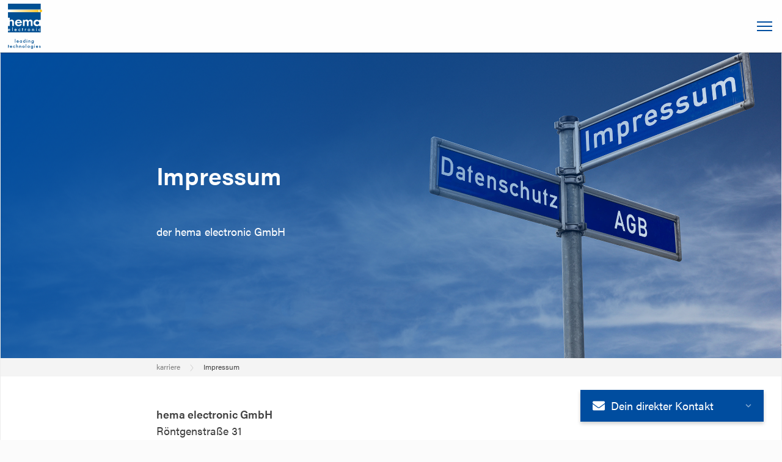

--- FILE ---
content_type: text/html;charset=UTF-8
request_url: https://karriere.hema.de/meta/impressum
body_size: 10314
content:
<!DOCTYPE html><html class=no-js lang=de><head><meta charset=UTF-8><meta content="width=device-width, initial-scale=1" name=viewport><title>Impressum - karriere</title><script>var _mtm=_mtm||[];_mtm.push({"mtm.startTime":(new Date().getTime()),"event":"mtm.Start"});var d=document,g=d.createElement("script"),s=d.getElementsByTagName("script")[0];g.type="text/javascript";g.async=!0;g.defer=!0;g.src="https://www.hema.de/stats/js/container_vSsTVBUo.js";s.parentNode.insertBefore(g,s)</script><script src=//use.typekit.net/wqc7xia.js></script><script>try{Typekit.load({async:!0})}catch(e){}</script><style>body {  }</style><link href="https://karriere.hema.de/_Resources/Static/Packages/Hema.HemaDe/Assets/main.css?bust=a2f5ea03" rel=stylesheet><meta content=index,follow name=robots><link href=https://karriere.hema.de/meta/impressum rel=canonical><link href=https://karriere.hema.de/meta/impressum hreflang=x-default rel=alternate><link href=https://karriere.hema.de/meta/impressum hreflang=de rel=alternate><link href=https://karriere.hema.de/en/meta/impressum hreflang=en-US rel=alternate><meta content=summary name=twitter:card><meta content=Impressum name=twitter:title><meta content=https://karriere.hema.de/meta/impressum name=twitter:url><meta content=website property=og:type><meta content=Impressum property=og:title><meta content=karriere property=og:site_name><meta content=de property=og:locale><meta content=https://karriere.hema.de/meta/impressum property=og:url><script type=application/ld+json>{"@context":"http:\/\/schema.org\/","@type":"BreadcrumbList","itemListElement":[{"@type":"ListItem","position":1,"name":"karriere","item":"https:\/\/karriere.hema.de\/"},{"@type":"ListItem","position":2,"name":"Meta","item":"https:\/\/karriere.hema.de\/meta\/agb"},{"@type":"ListItem","position":3,"name":"Impressum","item":"https:\/\/karriere.hema.de\/meta\/impressum"}]}</script><meta content="hema electronic GmbH" name=author><link href=/apple-touch-icon.png rel=apple-touch-icon sizes=180x180><link href=/favicon-32x32.png rel=icon sizes=32x32 type=image/png><link href=/favicon-16x16.png rel=icon sizes=16x16 type=image/png><link href=/site.webmanifest rel=manifest><link color=#00377c href=/safari-pinned-tab.svg rel=mask-icon><meta content="hema electronic GmbH" name=apple-mobile-web-app-title><meta content=hema name=application-name><meta content=#ffffff name=msapplication-TileColor><meta content=#ffffff name=theme-color></head><body><header class=site-header><div class=site-header__background></div><div class=site-header__inner-wrap><section class="logo-section site-header__section"><figure class=site-logo><a href=/ title="Gehe zu karriere"><svg xmlns=http://www.w3.org/2000/svg height=73.706 viewbox="0 0 55.996 73.706" width=55.996><defs><lineargradient id=b gradientunits=userSpaceOnUse x1=53.238 x2=4.677 y1=14.46 y2=14.46><stop offset=0 stop-color=#F9C623></stop><stop offset=.125 stop-color=#FACC42></stop><stop offset=.25 stop-color=#FBD15D></stop><stop offset=.375 stop-color=#FCD774></stop><stop offset=.5 stop-color=#FDDD8B></stop><stop offset=.625 stop-color=#FEE5A1></stop><stop offset=.75 stop-color=#FEECB9></stop><stop offset=.875 stop-color=#FFF3D1></stop><stop offset=1 stop-color=#FFFBED></stop></lineargradient><clippath id=a><path d="M53.24 9.78v4.68H4.676V9.78H53.24z"></path></clippath></defs><g clip-path=url(#a) transform="translate(-.952 -.402)"><path d="M4.677 9.78H53.24v4.68H4.676z" fill=url(#b)></path></g><path d="M2.733 9.38h.96v4.678h-.96z" fill=#FFFCF3></path><path d="M1.74 9.38h.96v4.678h-.96z" fill=#FFFDF8></path><path d="M.75 9.38h.96v4.678H.75zm49.217 2.344c0-1.296.918-2.345 1.34-2.345h2.345v4.688h-2.345c-.422 0-1.34-1.05-1.34-2.344" fill=#FFFFFE></path><path d="M51.307 11.724a2.344 2.344 0 114.69 0 2.344 2.344 0 01-4.69 0" fill=#F9C623></path><path d="M.065 0H53.65v9.38H.066zm0 14.068H53.65v32.826H.066z" fill=#005093></path><path d="M.065 22.94v13.48h2.823v-5.182c0-1.937.7-2.847 2.147-2.847.747 0 1.377.328 1.657.818.21.35.28.817.28 1.68v5.53h2.823v-6.347c0-1.422-.21-2.146-.793-2.846-.677-.793-1.75-1.237-2.917-1.237-1.4 0-2.31.467-3.197 1.634v-4.68H.065m24.475 3.371V36.42h2.824v-5.182c0-.98.094-1.517.327-1.937.28-.536.958-.91 1.588-.91.653 0 1.283.398 1.517.98.163.374.21.818.21 1.68v5.37h2.823v-5.182c0-.886.093-1.4.303-1.843a1.82 1.82 0 011.61-1.004c.7 0 1.215.328 1.47.888.188.42.235.793.235 1.61v5.53h2.823v-6.533c0-1.12-.163-1.844-.536-2.45-.537-.91-1.61-1.448-2.847-1.448-1.4 0-2.497.607-3.29 1.844-.77-1.26-1.75-1.843-3.057-1.843-1.354 0-2.217.397-3.174 1.494v-1.166H24.54m-1.638 5.504v-.42c0-3.337-2.158-5.414-5.636-5.414-3.504 0-5.763 2.124-5.763 5.39 0 3.268 2.335 5.37 5.94 5.37 2.565 0 4.444-1.098 5.358-3.152l-2.843-.42c-.685.957-1.447 1.353-2.59 1.353-1.7 0-2.64-.957-2.716-2.708h8.252zm-8.124-1.797c.28-1.283 1.193-2.007 2.59-2.007 1.345 0 2.26.7 2.59 2.007h-5.18m36.036-3.71v1.307c-1.066-1.144-2.158-1.634-3.63-1.634-3.047 0-5.383 2.31-5.383 5.344 0 3.104 2.312 5.415 5.434 5.415 1.498 0 2.59-.514 3.58-1.634v1.307h3.072V26.315h-3.072zm-2.742 2.217c1.7 0 3.072 1.26 3.072 2.847 0 1.563-1.37 2.823-3.072 2.823-1.7 0-3.098-1.284-3.098-2.847 0-1.564 1.372-2.824 3.098-2.824" fill=#FFFFFE></path><path class=hema-logo-subtitle d="M1.208 69.245h.666v-.725h-.666v-1.226h-.85v1.226H0v.725h.36v2.63h.848v-2.63m5.572 1.139v-.207c0-.414-.115-.812-.3-1.083-.288-.398-.85-.66-1.436-.66-1.077 0-1.795.692-1.795 1.75 0 .48.12.87.358 1.156.324.398.876.637 1.454.637.473 0 .92-.143 1.252-.406.193-.142.307-.278.5-.572l-.72-.367c-.34.503-.568.654-.997.654-.543 0-.91-.35-.955-.9H6.78zm-2.585-.63c.105-.38.438-.62.85-.62.437 0 .744.223.858.62H4.195m7.288-1.09a2.26 2.26 0 00-1.016-.23c-1.147 0-2.032.77-2.032 1.783 0 .988.867 1.76 1.988 1.76.412 0 .666-.064 1.06-.247v-1.027c-.41.446-.657.58-1.077.58-.64 0-1.104-.453-1.104-1.082 0-.62.473-1.074 1.13-1.074.403 0 .666.143 1.05.565v-1.026m1.92-2.599v5.807h.85v-1.617c0-.343.043-.63.113-.78.097-.224.36-.35.72-.35.437 0 .638.238.638.763v1.984h.85V69.82c0-.463-.062-.71-.246-.933-.227-.287-.622-.454-1.086-.454-.384 0-.664.103-.99.366v-2.733h-.848m5.151 2.454v3.354h.85v-1.617c0-.83.21-1.13.78-1.13.262 0 .472.086.577.238.09.127.115.286.115.637v1.872h.85V69.82c0-.447-.062-.71-.228-.933-.22-.287-.622-.454-1.104-.454-.403 0-.657.103-.99.398v-.31h-.85m6.948-.088c-1.113 0-1.97.772-1.97 1.776 0 .987.866 1.767 1.97 1.767 1.103 0 1.96-.78 1.96-1.768 0-1.005-.857-1.777-1.96-1.777zm-.01.693c.666 0 1.104.43 1.104 1.083 0 .644-.438 1.074-1.103 1.074-.657 0-1.095-.43-1.095-1.075 0-.654.438-1.084 1.095-1.084m3.767-3.057h.85v5.806h-.85zm4.625 2.366c-1.113 0-1.97.772-1.97 1.776 0 .987.866 1.767 1.97 1.767 1.103 0 1.962-.78 1.962-1.768 0-1.005-.86-1.777-1.962-1.777zm-.01.693c.666 0 1.104.43 1.104 1.083 0 .644-.44 1.074-1.104 1.074-.657 0-1.095-.43-1.095-1.075 0-.654.44-1.084 1.096-1.084m7.332-.604h-.85v.383c-.297-.303-.7-.47-1.156-.47-.998 0-1.725.757-1.725 1.8 0 1.003.727 1.744 1.716 1.744.465 0 .815-.143 1.165-.478v.47c0 .326-.052.54-.166.7-.15.207-.447.343-.77.343-.342 0-.675-.152-.824-.39-.088-.136-.114-.264-.14-.55h-.832c.008 1.003.692 1.633 1.786 1.633.63 0 1.174-.23 1.48-.646.246-.318.316-.613.316-1.266V68.52zm-1.848.606c.613 0 1.033.438 1.033 1.067 0 .653-.41 1.09-1.024 1.09-.255 0-.492-.086-.685-.246-.236-.19-.34-.446-.34-.828 0-.654.402-1.084 1.015-1.084m3.831 2.749h.85V68.52h-.85zm.428-5.25c-.315 0-.56.224-.56.503 0 .278.254.51.55.51.308 0 .562-.232.562-.51 0-.28-.245-.502-.552-.502m5.746 3.759v-.207c0-.414-.114-.812-.298-1.083-.29-.398-.85-.66-1.437-.66-1.078 0-1.796.692-1.796 1.75 0 .48.123.87.36 1.156.323.398.875.637 1.453.637.473 0 .92-.143 1.252-.406.192-.142.306-.278.5-.572l-.72-.367c-.34.503-.57.654-.998.654-.543 0-.91-.35-.955-.9h2.637zm-2.584-.63c.105-.38.438-.62.85-.62.437 0 .744.223.858.62H46.78m6.56-.66c-.235-.446-.568-.66-1.024-.66-.692 0-1.173.413-1.173 1.01 0 .415.175.63.718.87.42.19.49.222.623.293.166.088.228.183.228.32 0 .214-.175.357-.437.357-.254 0-.394-.103-.596-.438l-.727.303c.263.556.692.827 1.323.827.727 0 1.305-.502 1.305-1.13 0-.32-.15-.574-.447-.757-.165-.104-.332-.184-.7-.343-.403-.167-.49-.24-.49-.382 0-.136.13-.24.28-.24.175 0 .298.096.42.31l.7-.34M11.475 57.603h.85v5.806h-.85zm6.185 4.317v-.207c0-.414-.115-.813-.3-1.084-.288-.4-.85-.662-1.436-.662-1.077 0-1.795.693-1.795 1.753 0 .48.122.87.358 1.156.324.398.876.637 1.454.637.473 0 .92-.144 1.252-.407.193-.143.307-.278.5-.573l-.718-.366c-.342.5-.57.653-1 .653-.542 0-.91-.35-.954-.9h2.637zm-2.585-.63c.105-.382.438-.62.85-.62.437 0 .744.222.858.62h-1.708m7.131-1.234v.39c-.368-.342-.684-.478-1.148-.478-.99 0-1.743.75-1.743 1.745 0 1.05.736 1.8 1.76 1.8.447 0 .736-.12 1.13-.454v.35h.85v-3.354h-.85zm-1 .605c.623 0 1.052.447 1.052 1.077 0 .645-.43 1.083-1.05 1.083-.597 0-1.026-.454-1.026-1.083 0-.622.438-1.076 1.025-1.076m6.543-3.059v2.843c-.358-.342-.69-.478-1.146-.478-.99 0-1.743.75-1.743 1.745 0 1.043.736 1.8 1.752 1.8.447 0 .78-.136 1.14-.454v.35h.85v-5.807h-.85zm-.997 3.058c.622 0 1.05.44 1.05 1.077 0 .645-.428 1.083-1.05 1.083-.596 0-1.025-.454-1.025-1.083 0-.622.43-1.076 1.025-1.076m3.837 2.748h.85v-3.354h-.85zm.43-5.25c-.316 0-.56.223-.56.502 0 .28.253.51.55.51.307 0 .56-.23.56-.51s-.244-.502-.55-.502m2.39 1.896v3.353h.85V61.79c0-.828.21-1.13.78-1.13.262 0 .473.087.578.238.087.128.113.287.113.637v1.872h.85v-2.056c0-.446-.06-.71-.227-.932-.22-.286-.622-.454-1.103-.454-.403 0-.657.104-.99.4v-.312h-.85m8.716.003h-.85v.382c-.297-.302-.7-.47-1.156-.47-.997 0-1.724.757-1.724 1.8 0 1.004.727 1.745 1.717 1.745.464 0 .814-.144 1.165-.478v.47c0 .326-.053.54-.167.7-.148.208-.445.343-.77.343-.34 0-.674-.15-.823-.39-.087-.136-.114-.263-.14-.55h-.832c.01 1.004.692 1.633 1.787 1.633.63 0 1.173-.23 1.48-.644.245-.32.315-.613.315-1.266v-3.274zm-1.848.605c.612 0 1.033.44 1.033 1.07 0 .652-.412 1.09-1.025 1.09-.254 0-.49-.088-.683-.247-.237-.19-.342-.446-.342-.828 0-.654.403-1.084 1.016-1.084" fill=#005093></path><path d="M3.585 43.056v-.208c0-.417-.114-.817-.297-1.09-.29-.4-.847-.664-1.433-.664-1.074 0-1.79.697-1.79 1.762 0 .48.122.872.358 1.16.323.4.873.64 1.45.64.47 0 .917-.143 1.25-.407.19-.145.304-.28.496-.578l-.717-.368c-.34.505-.567.657-.995.657-.542 0-.91-.352-.952-.904h2.63zm-2.577-.633c.105-.384.437-.624.847-.624.437 0 .743.223.856.623H1.01m5.954-3.706h.847v5.837h-.846zm7.268 4.34v-.208c0-.417-.113-.817-.297-1.09-.288-.4-.847-.664-1.432-.664-1.074 0-1.79.697-1.79 1.762 0 .48.122.872.358 1.16.324.4.874.64 1.45.64.472 0 .917-.143 1.25-.407.19-.145.305-.28.497-.578l-.716-.368c-.34.505-.567.657-.995.657-.54 0-.908-.352-.952-.904h2.63zm-2.576-.633c.105-.384.436-.624.847-.624.437 0 .742.223.856.623h-1.704m8.595-1.095a2.26 2.26 0 00-1.012-.233c-1.144 0-2.026.777-2.026 1.794 0 .993.864 1.77 1.982 1.77.41 0 .664-.065 1.057-.25v-1.032c-.41.45-.654.585-1.073.585-.638 0-1.1-.456-1.1-1.088 0-.625.47-1.08 1.126-1.08.4 0 .664.143 1.048.567v-1.033m3.912.583h.664v-.728h-.664V39.95h-.847v1.232h-.358v.73h.357v2.64h.847v-2.64m3.467-.73v3.37h.848V42.81c0-.665.22-.97.69-.97.175 0 .28.04.472.17l.393-.714c-.288-.16-.445-.208-.707-.208-.332 0-.533.096-.848.4v-.304h-.847m6.841-.09c-1.11 0-1.966.777-1.966 1.786 0 .993.865 1.777 1.966 1.777 1.1 0 1.956-.784 1.956-1.777 0-1.01-.856-1.786-1.956-1.786zm-.01.697c.665 0 1.1.433 1.1 1.09 0 .648-.435 1.08-1.1 1.08-.654 0-1.09-.432-1.09-1.08 0-.657.436-1.09 1.09-1.09m5.085-.609v3.37h.847V42.93c0-.833.21-1.137.778-1.137.262 0 .47.09.576.24.087.13.114.29.114.642v1.88h.847V42.49c0-.448-.063-.712-.228-.936-.22-.288-.62-.456-1.1-.456-.403 0-.656.104-.988.4v-.312h-.847m6.474 3.367h.848v-3.37h-.847zm.43-5.276c-.316 0-.56.224-.56.504s.253.514.55.514c.305 0 .56-.233.56-.513s-.246-.503-.55-.503m6.575 2.048a2.257 2.257 0 00-1.013-.233c-1.144 0-2.026.777-2.026 1.794 0 .993.865 1.77 1.982 1.77.41 0 .664-.065 1.057-.25v-1.032c-.41.45-.655.585-1.074.585-.637 0-1.1-.456-1.1-1.088 0-.625.472-1.08 1.127-1.08.402 0 .664.143 1.048.567v-1.033" fill=#FFFFFE></path></svg></a></figure></section><div class="menu-switch site-header__section"><span>Toggle menu</span></div><section class="navigation-section site-header__section"><nav aria-label="Main navigation" class=main-navigation><ul><li class=normal><a href=https://www.hema.de/ title=hema.de> hema.de </a> <li class=normal><a href=/wir-sind-hema title="Wir sind hema"> Wir sind hema </a> <ul><li class=normal><a href=/wir-sind-hema/hema-visioneers title="hema visioneers"> hema visioneers </a> <li class=normal><a href=/wir-sind-hema/vision title=Vision> Vision </a> <li class=normal><a href=/wir-sind-hema/benefits title=Benefits> Benefits </a> <li class=normal><a href=/wir-sind-hema/kultur title=Kultur> Kultur </a> <li class=normal><a href=/wir-sind-hema/future-work title="Future Work"> Future Work </a> <li class=normal><a href=/wir-sind-hema/verantwortung title=Verantwortung> Verantwortung </a> <li class=normal><a href=/wir-sind-hema/weiterbildung title=Weiterbildung> Weiterbildung </a> </ul> <li class=normal><a href=/jobs title=Jobs> Jobs </a> <li class=normal><a href=/bewerbungsprozess title=Bewerbungsprozess> Bewerbungsprozess </a> <ul><li class=normal><a href=/bewerbungsprozess/vorstellungsgespraech title=Vorstellungsgespräch> Vorstellungsgespräch </a> <li class=normal><a href=/bewerbungsprozess/onboarding title=Onboarding> Onboarding </a> </ul> <li class=normal><a href=/standort-aalen title="Standort Aalen"> Standort Aalen </a> </ul> </nav> <span class=language-switch><a href=/en/meta/impressum title=English><svg xmlns=http://www.w3.org/2000/svg height=26 viewbox="0 0 26 26" width=26><g fill=none fill-rule=evenodd opacity=.2 stroke=#000 transform="translate(1 1)"><circle cx=12 cy=12 r=12 stroke-width=1.043></circle><ellipse cx=12 cy=12 rx=6 ry=12 stroke-width=1.043></ellipse><path d="M22.435 6.26H1.565m20.87 11.48H1.565" stroke-width=1.066></path><path d="M0 12h24M12 0v24" stroke-width=1.043></path></g></svg><span class=language-switch__label-long>English</span><span class=language-switch__label-short title=English>en</span></a></span></section><section class="language-section site-header__section"><span class=language-switch><a href=/en/meta/impressum title=English><svg xmlns=http://www.w3.org/2000/svg height=26 viewbox="0 0 26 26" width=26><g fill=none fill-rule=evenodd opacity=.2 stroke=#000 transform="translate(1 1)"><circle cx=12 cy=12 r=12 stroke-width=1.043></circle><ellipse cx=12 cy=12 rx=6 ry=12 stroke-width=1.043></ellipse><path d="M22.435 6.26H1.565m20.87 11.48H1.565" stroke-width=1.066></path><path d="M0 12h24M12 0v24" stroke-width=1.043></path></g></svg><span class=language-switch__label-long>English</span><span class=language-switch__label-short title=English>en</span></a></span></section></div></header> <main id=contentContainer class=site-content-wrap><div class=site-content-inner-wrap><section class=single-banner><picture class=single-banner__image><img alt=Impressum height=1000 loading=lazy src=https://karriere.hema.de/_Resources/Persistent/c/d/9/1/cd91b9d837278ee54fe9bbe84d34b65b40a3a232/hema-general-terms-and-conditions-imprint-and-privacy-policy-of-hema-electronic-gmbh-2400x999.jpg title=Impressum width=2400></picture><div class=single-banner__image-overlay></div><div class="single-banner__inner-wrap site-content text-size-large"><h4 class=sup-title></h4><h1>Impressum</h1><p>der hema electronic GmbH<br> &nbsp;</div></section><nav class=breadcrumb><ol><li><a href=/ title=karriere>karriere</a><svg xmlns=http://www.w3.org/2000/svg height=10 viewbox="0 0 6 10" width=6><path d="M1 0l4 5-4 5" fill=none fill-rule=evenodd stroke=#CCC stroke-linecap=round stroke-linejoin=round></path></svg><li>Impressum</ol></nav><div aria-describedby=contactWidgetDescription aria-labelledby=contactWidgetTitle class=contact-widget role=dialog><input id=contactWidget type=checkbox><div class=contact-widget__dialog><h2 id=contactWidgetTitle>Lass uns sprechen!</h2><p id=contactWidgetDescription>Direkter Kontakt statt langer Schleifen: ruf einfach an oder schreibe uns Deine Ideen und Fragen.<div class=contact-widget__item><strong>Telefon</strong><a href="tel:+49 173 266 5363" title=Telefon>+49 173 266 5363</a></div><div class=contact-widget__item><strong>E-Mail</strong><a data-mailto-token=dgygtdwpiBjgoc0fg data-mailto-vector=2 href=# title=Telefon>bewerbung (at) hema.de</a></div></div><button><label for=contactWidget><svg xmlns=http://www.w3.org/2000/svg aria-hidden=true class="fa-envelope fa-w-16 svg-inline--fa" data-icon=envelope data-prefix=fas viewbox="0 0 512 512"><path d="M502.3 190.8c3.9-3.1 9.7-.2 9.7 4.7V400c0 26.5-21.5 48-48 48H48c-26.5 0-48-21.5-48-48V195.6c0-5 5.7-7.8 9.7-4.7 22.4 17.4 52.1 39.5 154.1 113.6 21.1 15.4 56.7 47.8 92.2 47.6 35.7.3 72-32.8 92.3-47.6 102-74.1 131.6-96.3 154-113.7zM256 320c23.2.4 56.6-29.2 73.4-41.4 132.7-96.3 142.8-104.7 173.4-128.7 5.8-4.5 9.2-11.5 9.2-18.9v-19c0-26.5-21.5-48-48-48H48C21.5 64 0 85.5 0 112v19c0 7.4 3.4 14.3 9.2 18.9 30.6 23.9 40.7 32.4 173.4 128.7 16.8 12.2 50.2 41.8 73.4 41.4z" fill=currentColor></path></svg><span>Dein direkter Kontakt</span><svg xmlns=http://www.w3.org/2000/svg aria-hidden=true class="fa-chevron-down fa-w-14 svg-inline--fa" data-icon=chevron-down data-prefix=fas height=18 viewbox="0 0 448 512"><path d="M207.029 381.476L12.686 187.132c-9.373-9.373-9.373-24.569 0-33.941l22.667-22.667c9.357-9.357 24.522-9.375 33.901-.04L224 284.505l154.745-154.021c9.379-9.335 24.544-9.317 33.901.04l22.667 22.667c9.373 9.373 9.373 24.569 0 33.941L240.971 381.476c-9.373 9.372-24.569 9.372-33.942 0z" fill=currentColor></path></svg></label></button></div> <div class=site-content><div class=collection><div class=neos-nodetypes-text><p><strong>hema electronic GmbH</strong><br>Röntgenstraße 31<br>73431 Aalen<br>Telefon: +49 7361 9495-0<br>Telefax: +49 7361 9495-45<p>E-Mail: <a href="javascript:linkTo_UnCryptMailto('nbjmup+jogpAifnb/ef');">info(at)hema.de</a><br>Internet: <a href=https://www.hema.de rel="noopener external" target=_blank>www.hema.de</a><p>Geschäftsführer: Charlotte Helzle, Oliver Helzle<p>Amtsgericht: Ulm, Register-Nr. HRB 500593<br>USt.-Ident.-Nr.: DE812009829<br>Inhaltlich Verantwortlicher gemäß § 6 MDStV: Charlotte Helzle<p><strong>Rechtliches</strong><br>Technische Änderungen vorbehalten!<br>Die Inhalte unseres Web-Angebots wurden mit größter Sorgfalt zusammengestellt und entsprechen unserem derzeitigen Informationsstand.<br>Dennoch weisen wir darauf hin, dass die Aktualisierung des Web-Angebots nicht immer zeitgleich mit der technischen Weiterentwicklung unserer Produkte durchgeführt werden kann.<br>Daher bitten wir Sie, in speziellen Fragen Kontakt zu uns aufzunehmen.<p><strong>Disclaimer</strong><br>Für alle Links auf der Website der hema electronic GmbH gilt:<br>"hema electronic GmbH und der Webmaster betonen, dass sie keinerlei Einfluss auf die Gestaltung und die Inhalte der gelinkten Seiten haben. Deshalb distanzieren wir uns hiermit ausdrücklich von den Inhalten der gelinkten Seiten auf der gesamten Website inklusive aller Unterseiten. Diese Erklärung gilt für alle auf dieser Website angebrachten Links und für alle Inhalte der Seiten, zu denen Links oder Banner von dieser Website der hema electronic GmbH führen."</div></div> </div></div> <footer class=site-footer><div class=site-footer__inner-wrap><section class=site-footer__section><nav aria-label="Secondary navigation" class=metamenu><ul><li><a href=https://www.hema.de/ title=hema.de>hema.de</a> <li><a href=/wir-sind-hema title="Wir sind hema">Wir sind hema</a> <li><a href=/jobs title=Jobs>Jobs</a> <li><a href=/bewerbungsprozess title=Bewerbungsprozess>Bewerbungsprozess</a> <li><a href=/standort-aalen title="Standort Aalen">Standort Aalen</a> </ul> </nav> <nav aria-label="Meta navigation" class="metamenu metamenu--secondary"><ul><li><a href=/meta/agb title=AGB>AGB</a> <li><a href=/meta/impressum title=Impressum>Impressum</a> <li><a href=/meta/datenschutzerklaerung title=Datenschutzerklärung>Datenschutzerklärung</a> </ul> </nav></section><ul class="site-footer__section social-links"><li><a href=http://facebook.com/hema-electronic-GmbH-223146608166982 rel="noopener noreferrer" target=_blank title=Facebook><svg xmlns=http://www.w3.org/2000/svg height=26 title="Facebook Logo" viewbox="0 0 26 26" width=26><path d="M24.565 0H1.425A1.435 1.435 0 000 1.435v23.14A1.435 1.435 0 001.435 26H13.89V15.946h-3.38v-3.937h3.38V9.113c0-3.357 2.052-5.187 5.047-5.187 1.01-.004 2.021.048 3.026.156v3.51h-2.064c-1.63 0-1.948.78-1.948 1.911v2.506h3.89l-.52 3.937h-3.38V26h6.625A1.435 1.435 0 0026 24.565V1.425A1.435 1.435 0 0024.565 0z" fill=currentColor></path></svg></a><li><a href=http://www.instagram.com/hemaelectronic rel="noopener noreferrer" target=_blank title=Instagram><svg xmlns=http://www.w3.org/2000/svg title="Instagram Logo" viewbox="0 0 448 512"><path d="M224 202.66A53.34 53.34 0 1 0 277.36 256 53.38 53.38 0 0 0 224 202.66Zm124.71-41a54 54 0 0 0-30.41-30.41c-21-8.29-71-6.43-94.3-6.43s-73.25-1.93-94.31 6.43a54 54 0 0 0-30.41 30.41c-8.28 21-6.43 71.05-6.43 94.33s-1.85 73.27 6.47 94.34a54 54 0 0 0 30.41 30.41c21 8.29 71 6.43 94.31 6.43s73.24 1.93 94.3-6.43a54 54 0 0 0 30.41-30.41c8.35-21 6.43-71.05 6.43-94.33s1.92-73.26-6.43-94.33ZM224 338a82 82 0 1 1 82-82 81.9 81.9 0 0 1-82 82Zm85.38-148.3a19.14 19.14 0 1 1 19.13-19.14 19.1 19.1 0 0 1-19.09 19.18ZM400 32H48A48 48 0 0 0 0 80v352a48 48 0 0 0 48 48h352a48 48 0 0 0 48-48V80a48 48 0 0 0-48-48Zm-17.12 290c-1.29 25.63-7.14 48.34-25.85 67s-41.4 24.63-67 25.85c-26.41 1.49-105.59 1.49-132 0-25.63-1.29-48.26-7.15-67-25.85s-24.63-41.42-25.85-67c-1.49-26.42-1.49-105.61 0-132 1.29-25.63 7.07-48.34 25.85-67s41.47-24.56 67-25.78c26.41-1.49 105.59-1.49 132 0 25.63 1.29 48.33 7.15 67 25.85s24.63 41.42 25.85 67.05c1.49 26.32 1.49 105.44 0 131.88Z" fill=currentColor></path></svg></a><li><a href=https://www.tiktok.com/@hema.electronic rel="noopener noreferrer" target=_blank title=TikTok><svg xmlns=http://www.w3.org/2000/svg title="TikTok Logo" viewbox="0 0 448 512"><path d="M448 209.9a210.1 210.1 0 0 1 -122.8-39.3V349.4A162.6 162.6 0 1 1 185 188.3V278.2a74.6 74.6 0 1 0 52.2 71.2V0l88 0a121.2 121.2 0 0 0 1.9 22.2h0A122.2 122.2 0 0 0 381 102.4a121.4 121.4 0 0 0 67 20.1z" fill=currentColor></path></svg></a><li><a href=https://www.linkedin.com/company/hema-electronic rel="noopener noreferrer" target=_blank title=LinkedIn><svg xmlns=http://www.w3.org/2000/svg height=24 title="LinkedIn Logo" viewbox="0 0 26 24" width=26><path d="M5.902 7.807V24H.33V7.807h5.572zm13.682-.381C23.25 7.426 26 9.74 26 14.715v9.284h-5.573v-8.663c0-2.176-.806-3.661-2.824-3.661-1.54 0-2.456 1.001-2.86 1.968-.146.346-.183.83-.183 1.313V24H8.987s.073-14.674 0-16.194h5.573V10.1c.74-1.102 2.065-2.674 5.024-2.674zM3.153 0c1.906 0 3.08 1.21 3.116 2.797 0 1.5-1.125 2.71-2.948 2.794l-.205.005H3.08C1.21 5.596 0 4.352 0 2.797 0 1.21 1.246 0 3.153 0z" fill=currentColor fill-rule=evenodd></path></svg></a><li><a href=https://www.xing.com/companies/hemaelectronicgmbh rel="noopener noreferrer" target=_blank title=Xing><svg xmlns=http://www.w3.org/2000/svg class="fa-w-14 fa-xing-square svg-inline--fa" data-icon=xing-square data-prefix=fab focusable=false role=img title="Xing Logo" viewbox="0 0 448 512"><path d="M400 32H48C21.5 32 0 53.5 0 80v352c0 26.5 21.5 48 48 48h352c26.5 0 48-21.5 48-48V80c0-26.5-21.5-48-48-48zM140.4 320.2H93.8c-5.5 0-8.7-5.3-6-10.3l49.3-86.7c.1 0 .1-.1 0-.2l-31.4-54c-3-5.6.2-10.1 6-10.1h46.6c5.2 0 9.5 2.9 12.9 8.7l31.9 55.3c-1.3 2.3-18 31.7-50.1 88.2-3.5 6.2-7.7 9.1-12.6 9.1zm219.7-214.1L257.3 286.8v.2l65.5 119c2.8 5.1.1 10.1-6 10.1h-46.6c-5.5 0-9.7-2.9-12.9-8.7l-66-120.3c2.3-4.1 36.8-64.9 103.4-182.3 3.3-5.8 7.4-8.7 12.5-8.7h46.9c5.7-.1 8.8 4.7 6 10z" fill=currentColor></path></svg></a><li><a href=https://www.youtube.com/channel/UCNwgQNycbHby96YFqHM33Yg rel="noopener noreferrer" target=_blank title=YouTube><svg xmlns=http://www.w3.org/2000/svg class="fa-w-14 fa-youtube-square svg-inline--fa" data-icon=youtube-square data-prefix=fab title="YouTube Logo" viewbox="0 0 448 512"><path d="M186.8 202.1l95.2 54.1-95.2 54.1V202.1zM448 80v352c0 26.5-21.5 48-48 48H48c-26.5 0-48-21.5-48-48V80c0-26.5 21.5-48 48-48h352c26.5 0 48 21.5 48 48zm-42 176.3s0-59.6-7.6-88.2c-4.2-15.8-16.5-28.2-32.2-32.4C337.9 128 224 128 224 128s-113.9 0-142.2 7.7c-15.7 4.2-28 16.6-32.2 32.4-7.6 28.5-7.6 88.2-7.6 88.2s0 59.6 7.6 88.2c4.2 15.8 16.5 27.7 32.2 31.9C110.1 384 224 384 224 384s113.9 0 142.2-7.7c15.7-4.2 28-16.1 32.2-31.9 7.6-28.5 7.6-88.1 7.6-88.1z" fill=currentColor></path></svg></a></ul><section class="align-right logo-section site-footer__section"><figure class=logo-hema-small><img alt="Logo von hema electronic GmbH" height=46 src="https://karriere.hema.de/_Resources/Static/Packages/Hema.HemaDe/Images/hema-logo-small.svg?bust=54150f3b" title="hema electronic GmbH" width=56></figure><figure class=logo-ef><img alt="Logo des Netzwerks ‚Erfolgsfaktor Familie‘" height=60 src="https://karriere.hema.de/_Resources/Static/Packages/Hema.HemaDe/Images/ef-mitglied-logo.svg?bust=f763ff4d" title="Mitglied im Netzwerk ‚Erfolgsfaktor Familie‘" width=60></figure><figure class=logo-workplace><img alt="Great Place to Work® Zertifikat" height=60 src="https://karriere.hema.de/_Resources/Static/Packages/Hema.HemaDe/Images/hema_electronic_GmbH_DE_English_2025_Certification_Badge.svg?bust=8b680ce9" title="Great Place to Work® Zertifikat" width=35></figure><figure class=logo-amd><img alt="Logo des AMD Adaptive Computing Premier Partner Programms" height=60 src="https://karriere.hema.de/_Resources/Static/Packages/Hema.HemaDe/Images/amd-logo.svg?bust=48f39d98" title="AMD Adaptive Computing Premier Partner" width=235></figure></section></div></footer></main> <script async src="https://karriere.hema.de/_Resources/Static/Packages/Hema.HemaDe/Assets/main.js?bust=fc3291d8"></script><script src="https://karriere.hema.de/_Resources/Static/Packages/Networkteam.Neos.MailObfuscator/Scripts/nwt.mailobfuscation.min.js?bust=44d5dee2"></script>

--- FILE ---
content_type: text/css
request_url: https://karriere.hema.de/_Resources/Static/Packages/Hema.HemaDe/Assets/main.css?bust=a2f5ea03
body_size: 12531
content:
@charset "UTF-8";@-ms-viewport{width:device-width}html,body,div,span,applet,object,iframe,h1,h2,h3,h4,h5,h6,p,blockquote,pre,a,abbr,acronym,address,big,cite,code,del,dfn,em,img,ins,kbd,q,s,samp,small,strike,strong,sub,sup,tt,var,b,u,i,center,dl,dt,dd,ol,ul,li,fieldset,form,label,legend,table,caption,tbody,tfoot,thead,tr,th,td,article,aside,canvas,details,embed,figure,figcaption,footer,header,hgroup,menu,nav,output,ruby,section,summary,time,mark,audio,video,main{margin:0;padding:0;border:0;font-size:100%;font:inherit;vertical-align:baseline}article,aside,details,figcaption,figure,footer,header,hgroup,menu,nav,section,main,summary{display:block}*,*:before,*:after{box-sizing:inherit}html{box-sizing:border-box;touch-action:manipulation;-webkit-text-size-adjust:100%;-ms-text-size-adjust:100%;-ms-overflow-style:scrollbar;-webkit-tap-highlight-color:rgba(0,0,0,0)}body{line-height:1;font-family:sans-serif;text-align:left}[tabindex="-1"]:focus:not(:focus-visible){outline:0!important}ol,ul{list-style:none}blockquote,q{quotes:none}blockquote:before,blockquote:after,q:before,q:after{content:"";content:none}table{border-collapse:collapse;border-spacing:0}caption{caption-side:bottom}th{text-align:inherit;text-align:-webkit-match-parent}hr{box-sizing:content-box;height:0;overflow:visible}pre,code,kbd,samp{font-family:monospace,monospace}pre{overflow:auto;-ms-overflow-style:scrollbar}a{background-color:transparent;-webkit-text-decoration-skip:objects}abbr[title]{border-bottom:0;text-decoration:underline;text-decoration:underline dotted;cursor:help;text-decoration-skip-ink:none}address{font-style:normal;line-height:inherit}b,strong{font-weight:bolder}small{font-size:80%}sub,sup{position:relative;font-size:75%;line-height:0}sub{bottom:-.25em}sup{top:-.5em}em{font-style:italic}img{border-style:none}svg:not(:root){overflow:hidden}button{border-radius:0}button:focus{outline:1px dotted;outline:5px auto -webkit-focus-ring-color}input,button,select,optgroup,textarea{margin:0;font-family:inherit;font-size:inherit;line-height:inherit}button,[type=reset],[type=submit],[type=button]{-webkit-appearance:button}input[type=date],input[type=time],input[type=datetime-local],input[type=month]{-webkit-appearance:listbox}button,input{overflow:visible}button,select{text-transform:none}[role=button]{cursor:pointer}select{word-wrap:normal}button::-moz-focus-inner,[type=button]::-moz-focus-inner,[type=reset]::-moz-focus-inner,[type=submit]::-moz-focus-inner{border-style:none;padding:0}input[type=radio],input[type=checkbox]{box-sizing:border-box;padding:0}[tabindex="-1"]:focus{outline:0!important}fieldset{min-width:0}legend{max-width:100%;white-space:normal;color:inherit;display:block}progress{vertical-align:baseline}textarea{overflow:auto;resize:vertical}[type=checkbox],[type=radio]{box-sizing:border-box;padding:0}[type=number]::-webkit-inner-spin-button,[type=number]::-webkit-outer-spin-button{height:auto}[type=search]{-webkit-appearance:textfield;outline-offset:-2px}[type=search]::-webkit-search-cancel-button,[type=search]::-webkit-search-decoration{-webkit-appearance:none}::-webkit-file-upload-button{-webkit-appearance:button;font:inherit}output{display:inline-block}template{display:none}[hidden]{display:none}.site-header__inner-wrap,.site-content{margin:0 auto;max-width:128rem;width:100%}.site-content{max-width:76.8rem}.product-teaser>*,.neos-nodetypes-columnlayouts-twocolumn .column,.neos-nodetypes-columnlayouts-threecolumn .column,.gallery .gallery--inner .column,.product-teaser .column{flex:1 1 25.6rem;padding:0 1.6rem}.product-teaser>*+.column,.neos-nodetypes-columnlayouts-twocolumn .column+.column,.neos-nodetypes-columnlayouts-threecolumn .column+.column,.gallery .gallery--inner .column+.column,.product-teaser .column+.column{margin-top:3.2rem}@media (min-width: 512px){.product-teaser>*+.column,.neos-nodetypes-columnlayouts-twocolumn .column+.column,.neos-nodetypes-columnlayouts-threecolumn .column+.column,.gallery .gallery--inner .column+.column,.product-teaser .column+.column{margin-top:0}}.neos-nodetypes-columnlayouts-twocolumn,.neos-nodetypes-columnlayouts-threecolumn,.gallery .gallery--inner,.product-teaser{display:flex;flex-flow:row wrap;justify-content:space-between;margin:3.2rem -1.6rem}.slider-controls__button,[type=text],[type=password],[type=email],button,textarea,.blog-article-pager__prev a,.blog-article-pager__next a,a{transition:background .1s ease-in-out,color .1s ease-in-out,opacity .1s ease-in-out,border .1s ease-in-out}.site-logo a,.site-header__section{backface-visibility:hidden;perspective:1000px;transform:translateZ(0)}.cc-window{opacity:1;transition:opacity 1s ease}.cc-window.cc-invisible{opacity:0}.cc-animate.cc-revoke{transition:transform 1s ease}.cc-animate.cc-revoke.cc-top{transform:translateY(-2em)}.cc-animate.cc-revoke.cc-bottom{transform:translateY(2em)}.cc-animate.cc-revoke.cc-active.cc-bottom,.cc-animate.cc-revoke.cc-active.cc-top,.cc-revoke:hover{transform:translateY(0)}.cc-grower{max-height:0;overflow:hidden;transition:max-height 1s}.cc-link,.cc-revoke:hover{text-decoration:underline}.cc-revoke,.cc-window{box-shadow:0 -1px 3px #00000026;box-sizing:border-box;display:flex;flex-wrap:nowrap;font-family:Helvetica,Calibri,Arial,sans-serif;font-size:16px;line-height:1.5em;overflow:hidden;position:fixed;z-index:9999}.cc-window.cc-static{position:static}.cc-window.cc-floating{flex-direction:column;max-width:24em;padding:2em}.cc-window.cc-banner{flex-direction:row;padding:1em 1.8em;width:100%}.cc-revoke{padding:.5em}.cc-header{font-size:18px;font-weight:700}.cc-btn,.cc-close,.cc-link,.cc-revoke{cursor:pointer}.cc-link{display:inline-block;opacity:.8;padding:.2em}.cc-link:hover{opacity:1}.cc-link:active,.cc-link:visited{color:initial}.cc-btn{border-style:solid;border-width:2px;display:block;font-size:.9em;font-weight:700;padding:.4em .8em;text-align:center;white-space:nowrap}.cc-banner .cc-btn:last-child{min-width:140px}.cc-highlight .cc-btn:first-child{background-color:transparent;border-color:transparent}.cc-highlight .cc-btn:first-child:focus,.cc-highlight .cc-btn:first-child:hover{background-color:transparent;text-decoration:underline}.cc-close{display:block;font-size:1.6em;line-height:.75;opacity:.9;position:absolute;right:.5em;top:.5em}.cc-close:focus,.cc-close:hover{opacity:1}.cc-revoke.cc-top{border-bottom-left-radius:.5em;border-bottom-right-radius:.5em;left:3em;top:0}.cc-revoke.cc-bottom{border-top-left-radius:.5em;border-top-right-radius:.5em;bottom:0;left:3em}.cc-revoke.cc-left{left:3em;right:unset}.cc-revoke.cc-right{left:unset;right:3em}.cc-top{top:1em}.cc-left{left:1em}.cc-right{right:1em}.cc-bottom{bottom:1em}.cc-floating>.cc-link{margin-bottom:1em}.cc-floating .cc-message{display:block;margin-bottom:1em}.cc-window.cc-floating .cc-compliance{flex:1 0 auto}.cc-window.cc-banner{align-items:center}.cc-banner.cc-top{left:0;right:0;top:0}.cc-banner.cc-bottom{bottom:0;left:0;right:0}.cc-banner .cc-message{flex:1}.cc-compliance{align-content:space-between;align-items:center;display:flex}.cc-compliance>.cc-btn{flex:1}.cc-btn+.cc-btn{margin-left:.5em}@media print{.cc-revoke,.cc-window{display:none}}@media screen and (max-width: 900px){.cc-btn{white-space:normal}}@media screen and (max-width: 414px) and (orientation: portrait),screen and (max-width: 736px) and (orientation: landscape){.cc-window.cc-top{top:0}.cc-window.cc-bottom{bottom:0}.cc-window.cc-banner,.cc-window.cc-left,.cc-window.cc-right{left:0;right:0}.cc-window.cc-banner{flex-direction:column}.cc-window.cc-banner .cc-compliance{flex:1}.cc-window.cc-floating{max-width:none}.cc-window .cc-message{margin-bottom:1em}.cc-window.cc-banner{align-items:unset}}.cc-floating.cc-theme-classic{border-radius:5px;padding:1.2em}.cc-floating.cc-type-info.cc-theme-classic .cc-compliance{display:inline;flex:none;text-align:center}.cc-theme-classic .cc-btn{border-radius:5px}.cc-theme-classic .cc-btn:last-child{min-width:140px}.cc-floating.cc-type-info.cc-theme-classic .cc-btn{display:inline-block}.cc-theme-edgeless.cc-window{padding:0}.cc-floating.cc-theme-edgeless .cc-message{margin:2em 2em 1.5em}.cc-banner.cc-theme-edgeless .cc-btn{height:100%;margin:0;padding:.8em 1.8em}.cc-banner.cc-theme-edgeless .cc-message{margin-left:1em}.cc-floating.cc-theme-edgeless .cc-btn+.cc-btn{margin-left:0}@keyframes empty-collection-arrow{0%,25%,to{transform:translateY(0)}5%,15%{transform:translateY(-4px)}10%,20%{transform:translateY(4px)}}.neos-backend .collection [class*=_addEmptyContentCollectionOverlay]{cursor:pointer;height:4rem;text-align:right;text-overflow:ellipsis;white-space:nowrap}.neos-backend .collection [class*=_addEmptyContentCollectionOverlay]:before,.neos-backend .collection [class*=_addEmptyContentCollectionOverlay]:after{display:inline-block;color:#adadad;opacity:.5;transition:opacity .2s ease;line-height:41px}.neos-backend .collection [class*=_addEmptyContentCollectionOverlay]:after{margin:0 1rem;content:"\21e7";animation:empty-collection-arrow 2.5s infinite 2s}.neos-backend .collection [class*=_addEmptyContentCollectionOverlay]:before{content:var(--collection-label, "Inhalt hinzuf\fcgen")}.neos-backend .collection [class*=_addEmptyContentCollectionOverlay]:hover:before,.neos-backend .collection [class*=_addEmptyContentCollectionOverlay]:hover:after{opacity:1}*,*:before,*:after{box-sizing:border-box}:root{--color-primary: #fb0;--color-secondary: #004d9f;--text-color: #404040;--text-color-inverted: #fff}body{background-color:#fbfbfb;display:flex;flex-direction:column;min-height:100vh;padding-top:8.6rem}.site-content-wrap{display:flex;flex:1 1 auto;flex-direction:column}.background--primary .site-content-wrap{background-color:#fb0}.background--secondary .site-content-wrap{background-color:#004d9f}.site-content-inner-wrap{background:#fff;border-left:solid 1px #ededed;border-right:solid 1px #ededed;flex:1 0 auto;margin:0 auto;max-width:100%;width:128rem}.background--primary .site-content-inner-wrap{background-color:#fb0;border:0;color:#fff}.background--secondary .site-content-inner-wrap{background-color:#004d9f;border:0;color:#fff}.site-content{padding:4.8rem 1.6rem 3.2rem}@media (min-width: 800px){.site-content{padding-left:0;padding-right:0}}.site-footer{background-color:#fbfbfb;box-shadow:0 -1px #00000026;flex:none;width:100%;padding-bottom:6rem}@media (min-width: 800px){.site-footer{padding-bottom:0}}.site-footer__inner-wrap{display:flex;flex-flow:row wrap;gap:1.6rem;justify-content:space-between;margin:0 auto;max-width:100%;padding:3.2rem 1.6rem;width:76.8rem}@media (min-width: 800px){.site-footer__inner-wrap{padding-left:0;padding-right:0}}.site-footer .social-links{display:flex;flex:0 1 10rem;list-style-type:none;margin:0 -.5rem;order:10;padding:0}@media (min-width: 256px){.site-footer .social-links{order:unset}}.site-footer .social-links li{padding:0 .5rem}.site-footer .social-links svg{height:2.6rem;width:2rem}.site-footer .logo-section{display:flex;gap:1.5rem;flex:1 1 max-content;flex-wrap:wrap}.site-footer .logo-section figure{display:inline-block}.site-footer .logo-section figure img{height:60px;width:auto}.site-header{box-shadow:0 1px #0000004d;height:8.6rem;left:0;position:absolute;right:0;top:0;transition:height .2s ease-in-out;z-index:1001}.not-on-top .site-header{position:fixed}.scrolled .site-header{height:6rem}.scrolled .site-header a{height:4.8rem}.site-header__background{background-color:#ffffffe6;content:"";display:block;height:100%;left:0;position:absolute;top:0;width:100%}@supports (backdrop-filter: saturate(180%) blur(20px)){.site-header__background{backdrop-filter:saturate(180%) blur(20px);background-color:#ffffffb3}}.site-header__inner-wrap{display:flex;flex-wrap:wrap;height:100%;justify-content:space-between;overflow-x:hidden}@media (min-width: 800px){.site-header__inner-wrap{overflow:initial}}.site-header__section{align-items:center;display:flex;height:100%}.logo-section{flex:0 1}@media (min-width: 512px){.logo-section{flex:0 1 auto}}.menu-switch{flex:0 1 25px}.navigation-section,.language-section{background:#004d9f;flex:1 1 100%;height:calc(100% - 8.6rem);left:-100%;padding:3.2rem 4rem;position:fixed;top:8.6rem;width:100%}.scrolled .navigation-section,.scrolled .language-section{height:calc(100% - 6rem);top:6rem}.js .navigation-section,.js .language-section{transition:left .1s ease-out}@media (min-width: 1312px){.navigation-section,.language-section{background:none;flex:0 1 auto;left:0;height:auto;width:auto;padding:0;position:relative;top:auto;transition:none}.scrolled .navigation-section,.scrolled .language-section{height:auto;top:auto}}.is-active~.navigation-section,.is-active~.language-section{left:0;display:block;overflow-y:scroll;overscroll-behavior:contain}@media (min-width: 1312px){.is-active~.navigation-section,.is-active~.language-section{display:flex}}.navigation-section:last-child,.language-section:last-child{padding-bottom:3.2rem}@media (min-width: 1312px){.navigation-section:last-child,.language-section:last-child{padding-bottom:0}}@media (min-width: 1312px){.navigation-section .language-switch{display:none}}.language-section{display:none!important}@media (min-width: 1312px){.language-section{display:flex!important}}.icon--arrow,.site-content .neos-list-square li:before{background:url("./arrow-CYYDKGDO.svg") no-repeat;background-size:100%;content:" ";display:inline-block;height:2.8rem;margin-right:1.2rem;object-fit:contain;vertical-align:middle;width:2.8rem}.site-content ul{list-style-type:none;padding:0}.site-content li{padding-left:1em;text-indent:-1em}.site-content li:before{background-color:#fb0;content:" ";display:inline-block;height:.3em;margin-right:.7em;vertical-align:middle;width:.3em}.site-content li+li{margin:.8rem 0 0}.form-navigation ul,.inputs-list,.blog-article-pager ul,.title-bar__anchors,.reference-links,.main-navigation ul,.metamenu ul,.list-unstyled{list-style-type:none;padding-left:0}.form-navigation ul li,.inputs-list li,.blog-article-pager ul li,.title-bar__anchors li,.reference-links li,.main-navigation ul li,.metamenu ul li,.list-unstyled li{padding-left:0;text-indent:0}.form-navigation ul li:before,.inputs-list li:before,.blog-article-pager ul li:before,.title-bar__anchors li:before,.reference-links li:before,.main-navigation ul li:before,.metamenu ul li:before,.list-unstyled li:before{display:none}.site-content .neos-list-square li{padding-left:4rem;text-indent:0}.site-content .neos-list-square li:before{content:" ";display:inline-block;float:left;margin-left:-4rem}html{-webkit-font-smoothing:antialiased;color:#404040;font-size:62.5%;font-weight:300;line-height:1.5;text-rendering:optimizeLegibility}body{color:#404040;font-family:acumin-pro,sans-serif;font-weight:400;letter-spacing:0;line-height:1.5;font-display:swap}body{font-size:1.8rem}@media screen and (min-width: 32rem){body{font-size:calc(1.8rem + 0*(100vw - 32rem))}}@media screen and (min-width: 128rem){body{font-size:1.8rem}}p{margin:0}p+p{margin-top:3.2rem}blockquote{text-wrap:balance}h1,h2,h3,h4,h5,h6{margin:0;text-rendering:geometricPrecision;text-wrap:balance}h1 .background--primary,.background--secondary h1,h2 .background--primary,.background--secondary h2,h3 .background--primary,.background--secondary h3,h4 .background--primary,.background--secondary h4,h5 .background--primary,.background--secondary h5,h6 .background--primary,.background--secondary h6{color:currentColor}h1+*,h2+*,h3+*,h4+*,h5+*,h6+*{margin-top:2.4rem}h4+*,h5+*,h6+*{margin-top:.8rem}.h1,.blog-latest-articles .sup-title,h1{color:#000;font-family:acumin-pro,sans-serif;font-weight:600;letter-spacing:-.3;line-height:1.23;font-display:swap}.h1,.blog-latest-articles .sup-title,h1{font-size:2.2rem}@media screen and (min-width: 32rem){.h1,.blog-latest-articles .sup-title,h1{font-size:calc(2.2rem + 1.2 * (100vw - 32rem) / 96)}}@media screen and (min-width: 128rem){.h1,.blog-latest-articles .sup-title,h1{font-size:3.4rem}}.h2,h2{color:#000;font-family:acumin-pro,sans-serif;font-weight:600;letter-spacing:-.3;line-height:1.23;font-display:swap}.h2,h2{font-size:2.2rem}@media screen and (min-width: 32rem){.h2,h2{font-size:calc(2.2rem + .8 * (100vw - 32rem) / 96)}}@media screen and (min-width: 128rem){.h2,h2{font-size:3rem}}.h3,h3{color:#000;font-family:acumin-pro,sans-serif;font-weight:300;letter-spacing:-.3;line-height:1.23;font-display:swap}.h3,h3{font-size:2.2rem}@media screen and (min-width: 32rem){.h3,h3{font-size:calc(2.2rem + .8 * (100vw - 32rem) / 96)}}@media screen and (min-width: 128rem){.h3,h3{font-size:3rem}}.h4,h4{color:#000;font-family:acumin-pro,sans-serif;font-weight:600;letter-spacing:-.3;line-height:1.23;font-display:swap}.h4,h4{font-size:2.2rem}@media screen and (min-width: 32rem){.h4,h4{font-size:calc(2.2rem + .4 * (100vw - 32rem) / 96)}}@media screen and (min-width: 128rem){.h4,h4{font-size:2.6rem}}a{color:#004d9f;text-decoration:none}a:hover{color:#00346c;text-decoration:underline}.background--secondary .site-content-inner-wrap a{color:#fff;text-decoration:underline}.background--secondary .site-content-inner-wrap a:hover{color:#f4f4f4;text-decoration:none}.sup-title{color:#000;font-family:acumin-pro,sans-serif;font-weight:600;letter-spacing:-.3;line-height:1.23;font-display:swap;color:#fb0;margin:0}.sup-title{font-size:2.2rem}@media screen and (min-width: 32rem){.sup-title{font-size:calc(2.2rem + 0*(100vw - 32rem))}}@media screen and (min-width: 128rem){.sup-title{font-size:2.2rem}}.sup-title+*{margin-top:.8rem}.background--secondary .sup-title{color:#fb0}.hidden{display:none}.action-bar{margin:2.5rem auto;max-width:76.8rem;padding:0 1.6rem}@media (min-width: 800px){.action-bar{padding-left:0;padding-right:0}}.action-bar .action-bar--inner{border-bottom:1px solid #dedede;border-top:1px solid #dedede;padding:2rem 0}@media (min-width: 512px){.action-bar .action-bar--inner{display:flex;flex-flow:row wrap;justify-content:flex-start}}@media (min-width: 800px){.action-bar .action-bar--inner{padding-bottom:5rem;padding-top:5rem}}.action-bar .action-bar--inner svg{margin-right:.8rem;vertical-align:sub}.action-bar .btn{display:block;flex:0 1 31%;margin:.5rem 0}@media (min-width: 512px){.action-bar .btn{margin:0}.action-bar .btn+.btn{margin-left:3.5%}}.btn{background:#fff;border:solid 1px #004d9f;border-radius:3px;color:#004d9f;display:inline-block;font-size:16px;letter-spacing:-.4px;padding:.7rem;text-align:center;transition:color .1s ease-in-out,background-color .1s ease-in-out}.btn:hover{border-color:#00346c;color:#00346c;text-decoration:none}.btn i{margin-right:1rem}.inverted.btn{background:#004d9f;color:#fff;font-weight:700}figure{margin:0}figure img{display:block;height:auto;max-width:100%}.figure--aligned{flex:0 1 auto}.figure--aligned img{margin-left:auto;margin-right:auto}@media (min-width: 512px){.figure--aligned.align--right{max-width:25.6rem;order:1}.figure--aligned.align--left{max-width:25.6rem;order:0}.figure--aligned.left{display:flex;justify-content:flex-start}.figure--aligned.left img{margin:unset}.figure--aligned.right{display:flex;justify-content:flex-end}.figure--aligned.right img{margin:unset}}@media (min-width: 800px){.figure--aligned.size--33{max-width:33.33%}.figure--aligned.size--25{max-width:25%}}.figure--aligned a{display:block}.column .figure--aligned{margin:0}.figure--aligned.align--top{order:0}.language-switch{padding-right:24.5pt;text-align:right}@media (min-width: 800px){.site-header .language-switch{width:15rem}}.language-switch svg{display:inline-block;margin-right:8.5pt;margin-top:-2pt;vertical-align:middle}.language-switch svg g{stroke:#fff}@media (min-width: 800px){.language-switch svg g{stroke:#000}}.language-switch .current{display:none}.language-switch a{color:#fff;font-weight:300}.language-switch a:hover{text-decoration:none}.language-switch a:hover span{text-decoration:underline}@media (min-width: 800px){.language-switch a{color:#404040}}.language-switch__label-long{display:inline}.language-switch__label-short{display:none}.menu-switch{appearance:none;border:0;border-radius:0;box-shadow:none;cursor:pointer;font-size:0;margin-right:1.6rem;overflow:hidden;padding:0;position:relative;text-indent:-9999px;transition:background .3s;width:25px}@media (min-width: 1312px){.menu-switch{display:none}}.menu-switch:focus{outline:none}.menu-switch span{background:#004d9f;display:block;height:2px;left:0;margin-top:-1px;position:absolute;right:0;top:50%;transition:background 0s .3s}.menu-switch span:before,.menu-switch span:after{background:#004d9f;content:"";display:block;height:2px;left:0;position:absolute;transition-delay:.3s,0s;transition-duration:.3s,.3s;width:100%}.menu-switch span:before{top:-7px;transition-property:top,transform}.menu-switch span:after{bottom:-7px;transition-property:bottom,transform}.menu-switch.is-active span{background:none}.menu-switch.is-active span:before{top:0;transform:rotate(45deg)}.menu-switch.is-active span:after{bottom:0;transform:rotate(-45deg)}.menu-switch.is-active span:before,.menu-switch.is-active span:after{transition-delay:0s,.3s}.metamenu{font-weight:600}.metamenu ul{display:flex;flex-direction:column;flex-wrap:wrap;gap:1rem}@media (min-width: 512px){.metamenu ul{flex-direction:row}}.metamenu li{flex:0 1 auto}.metamenu--secondary{color:#004d9f;font-family:acumin-pro,sans-serif;font-weight:600;letter-spacing:-.3;line-height:1.7142857143;font-display:swap;margin-top:.8rem}.metamenu--secondary{font-size:1.4rem}@media screen and (min-width: 32rem){.metamenu--secondary{font-size:calc(1.4rem + 0*(100vw - 32rem))}}@media screen and (min-width: 128rem){.metamenu--secondary{font-size:1.4rem}}.main-navigation{color:#000;width:100%}.main-navigation ul{margin:0;position:relative;font-weight:700;font-size:110%}@media (min-width: 1312px){.main-navigation ul{align-items:center;display:flex;font-size:initial;font-weight:400;flex-wrap:wrap;justify-content:center}}.main-navigation ul ul{align-items:start;flex-direction:column;font-size:90%;margin:0 -1rem 3rem;min-width:calc(100% + 2rem);padding:.2rem 1rem;z-index:1000}@media (min-width: 1312px){.main-navigation ul ul{background:#fff;box-shadow:0 5px 4px 1px #00000026;display:none;margin-bottom:0;position:absolute;right:0;top:100%}}.main-navigation ul ul li{white-space:nowrap}@media (min-width: 1312px){.main-navigation ul ul li{margin:.5rem 0}}.main-navigation li{display:block;padding:0;position:relative}@media (min-width: 1312px){.main-navigation li{display:inline-block;flex:0 1 auto;margin:0 2rem}}.main-navigation li.active>a,.main-navigation li.current>a{color:#fb0;font-weight:700}@media (min-width: 1312px){.main-navigation li:hover ul{display:flex}}.main-navigation a{color:#fff}@media (min-width: 1312px){.main-navigation a{color:#004d9f}}.main-navigation a:after{background:rgba(255,255,255,.25);content:" ";display:block;height:1px;margin:.8rem 0;width:100%}@media (min-width: 1312px){.main-navigation a:after{display:none}}.main-navigation a+ul li:last-child a:after{display:none}.product-teaser{border-top:1px solid #dedede;margin-bottom:3rem;margin-top:3rem;padding-top:3rem}.product-teaser__summary{margin:2rem 0}.product-teaser__anchors li{padding-left:0;text-indent:0}.product-teaser__anchors li:before{display:none}.product-teaser__anchors svg{color:#fb0;margin-right:.8rem;vertical-align:sub}.reference-links{font-weight:500}.reference-links:not(:first-child){margin:1.6rem 0 0}.reference-links li{margin:0}.reference-links li:before{display:none}.single-banner{background-color:#004d9f;color:#fff;overflow:hidden;position:relative}.single-banner .site-content{display:flex;flex-direction:column;justify-content:center;min-height:50rem;overflow:hidden;padding-bottom:3.2rem;padding-top:3.2rem;position:relative}.single-banner .site-content>*{display:flex}.single-banner .site-content h1{color:#fff;margin-bottom:3rem}.single-banner .site-content.text-theme-dark,.single-banner .site-content.text-theme-dark h1{color:#000}.single-banner .site-content.text-theme-blue,.single-banner .site-content.text-theme-blue h1{color:#004d9f}.single-banner .site-content.text-size-large h1{color:#000;font-family:acumin-pro,sans-serif;font-weight:600;letter-spacing:-.3;line-height:1.23;font-display:swap;color:currentColor}.single-banner .site-content.text-size-large h1{font-size:2.8rem}@media screen and (min-width: 32rem){.single-banner .site-content.text-size-large h1{font-size:calc(2.8rem + 1.2 * (100vw - 32rem) / 96)}}@media screen and (min-width: 128rem){.single-banner .site-content.text-size-large h1{font-size:4rem}}.single-banner .site-content.mobile-text-align-top-left{justify-content:flex-start}.single-banner .site-content.mobile-text-align-bottom-left{justify-content:flex-end}@media (min-width: 512px){.single-banner .site-content{padding-bottom:4.8rem;padding-top:4.8rem}.single-banner .site-content>*{max-width:50%}.single-banner .site-content.mobile-text-align-top-left,.single-banner .site-content.mobile-text-align-bottom-left{justify-content:center}.single-banner .site-content.text-align-top-right,.single-banner .site-content.text-align-bottom-right,.single-banner .site-content.text-align-right{align-items:flex-end;text-align:right}.single-banner .site-content.text-align-top-center,.single-banner .site-content.text-align-bottom-center,.single-banner .site-content.text-align-center{align-items:center;text-align:center}.single-banner .site-content.text-align-top-center>*,.single-banner .site-content.text-align-bottom-center>*,.single-banner .site-content.text-align-center>*{margin:0 auto}.single-banner .site-content.text-align-bottom-left,.single-banner .site-content.text-align-bottom-center,.single-banner .site-content.text-align-bottom-right{justify-content:flex-end}.single-banner .site-content.text-align-top-left,.single-banner .site-content.text-align-top-center,.single-banner .site-content.text-align-top-right{justify-content:flex-start}}.single-banner__image>img,.single-banner__image-overlay{display:block;height:100%;left:0;object-fit:cover;position:absolute;top:0;width:100%}.single-banner__image-overlay{background-image:linear-gradient(119deg,#004d9f,rgba(0,77,159,0));height:100%}.title-bar{background-color:#004d9f;padding:1.1rem 1.6rem}.title-bar,.title-bar a{color:#fff;white-space:nowrap}.title-bar__inner{align-items:baseline;display:flex;flex-wrap:wrap;justify-content:space-between;margin:0 auto;max-width:76.8rem}@media (min-width: 1312px){.title-bar__inner{max-width:128rem}}.title-bar__title{flex:1 1 auto;font-size:2.4rem}@media (min-width: 800px){.title-bar__title{font-size:3.6rem}}.title-bar__anchors{display:flex;flex:0 1 auto;flex-direction:column;margin:0}@media (min-width: 800px){.title-bar__anchors{flex-direction:row;margin:0 -1rem}}.title-bar__anchors li{display:inline-block;flex:0 1}@media (min-width: 800px){.title-bar__anchors li{padding:0 1rem;text-align:right}}.blog-article{margin-top:3.2rem}.blog-article__header{margin-bottom:1.6rem}.blog-article__image{float:right;margin-bottom:1rem;max-width:32rem}.blog-article__publication-date{color:gray;font-size:.9em;margin-top:0}.blog-article__categories{font-size:.9em;margin-left:1rem}.blog-article__categories-label{margin:0 .3rem}.blog-teaser{margin:3.2rem 0}.blog-teaser__header{clear:both}.blog-teaser__header time{color:gray;font-size:.9em;margin-top:0}.blog-teaser__headline{color:#000;font-family:acumin-pro,sans-serif;font-weight:600;letter-spacing:-.3;line-height:1.23;font-display:swap}.blog-teaser__headline{font-size:2.2rem}@media screen and (min-width: 32rem){.blog-teaser__headline{font-size:calc(2.2rem + .4 * (100vw - 32rem) / 96)}}@media screen and (min-width: 128rem){.blog-teaser__headline{font-size:2.6rem}}.blog-teaser__image{border-radius:3px;display:none;float:right;margin:0 0 1.6rem 1.6rem;max-width:20rem}@media (min-width: 512px){.blog-teaser__image{display:block}}.blog-entry .blog-teaser__image{margin-bottom:1rem;max-width:32rem}.blog-teaser__content{max-width:55.2rem}.blog-teaser~.blog-teaser:before{background-color:#dedede;content:"";display:block;height:1px;margin-bottom:2.88rem;width:6.4rem}.blog-latest-articles{margin-bottom:3.2rem}.blog-latest-articles header{margin-bottom:.8rem}.blog-latest-articles .sup-title{color:#fb0}.blog-latest-articles h3{color:#000;font-family:acumin-pro,sans-serif;font-weight:600;letter-spacing:-.3;line-height:1.23;font-display:swap;margin-bottom:0}.blog-latest-articles h3{font-size:2.2rem}@media screen and (min-width: 32rem){.blog-latest-articles h3{font-size:calc(2.2rem + 0*(100vw - 32rem))}}@media screen and (min-width: 128rem){.blog-latest-articles h3{font-size:2.2rem}}.blog-article-pager{margin-top:2em}.blog-article-pager ul{text-align:center}.blog-article-pager__current{display:none}.blog-article-pager__prev,.blog-article-pager__next{display:inline-block}.blog-article-pager__prev a,.blog-article-pager__next a{background-color:#fb0;color:#fff;display:inline-block;padding:.6rem 1rem;position:relative}.blog-article-pager__prev a:hover,.blog-article-pager__next a:hover{background-color:#ffc933;text-decoration:none}.blog-article-pager__prev span,.blog-article-pager__next span{display:none}.blog-article-pager__prev{margin-right:8px}.blog-article-pager__prev svg{margin-right:8px;vertical-align:sub}.blog-article-pager__next span{display:inline-block}.blog-article-pager__next svg{margin-left:8px;vertical-align:sub}fieldset{border:0;margin:0;padding:0}.inputs-list{margin:0}.inputs-list input{margin-right:.5em}[type=text],[type=password],[type=email],button,textarea{border:1px solid #c8c8c8;max-width:100%;outline:none;padding:.3rem .5rem}[type=text]:focus,[type=password]:focus,[type=email]:focus,button:focus,textarea:focus{border-color:#fb0}[type=text].error,[type=password].error,[type=email].error,button.error,textarea.error{border-color:red}textarea{height:5em;width:100%}.form-group{display:flex;flex-wrap:wrap;justify-content:flex-start;margin:.6em 0}.form-group label{flex:0 1 16rem}.form-group label+*{flex:1 1 25.6rem}.form-group label.required:after{content:"*";display:inline}.form-group label.help-block.error{color:red;flex:1 1 100%;font-size:.9em}.form-group label.control-label--field-first{flex:1 1 100%}.form-actions label{visibility:hidden}[type=checkbox]:not(:checked),[type=checkbox]:checked{left:-9999px;position:absolute}[type=checkbox]:not(:checked)+label,[type=checkbox]:checked+label{cursor:pointer;padding-left:25px;position:relative}[type=checkbox]:not(:checked)+label:hover:before,[type=checkbox]:checked+label:hover:before{border:1px solid #fb0}[type=checkbox]:not(:checked)+label:before,[type=checkbox]:checked+label:before{background:#fff;border:1px solid #c8c8c8;content:"";height:17px;left:0;position:absolute;top:2px;width:17px}[type=checkbox]:not(:checked)+label:after,[type=checkbox]:checked+label:after{color:#fb0;content:"\2714";font-size:18px;left:4px;line-height:.8;position:absolute;top:3px;transition:border-color .2s,box-shadow .2s,background-color .2s}[type=checkbox]:not(:checked):focus+label:before,[type=checkbox]:checked:focus+label:before{border-color:#fb0}[type=checkbox]:not(:checked):disabled+label:before,[type=checkbox]:checked:disabled+label:before{background-color:#fbfbfb;box-shadow:none}[type=checkbox]:not(:checked)+label:after{opacity:0;transform:scale(0)}[type=checkbox]:checked+label:after{opacity:1;transform:scale(1)}[type=checkbox]:disabled:checked+label:after{color:#ffd666}[type=checkbox]:disabled+label{color:#737373}.gallery .gallery--inner{justify-content:flex-start;margin-left:-1.2rem;margin-right:-1.2rem;margin-top:-1.2rem}.gallery .content-image{flex:1 1 25.6rem;padding:1.2rem}@media (min-width: 512px){.gallery .content-image{max-width:50%}}@media (min-width: 800px){.gallery .content-image{max-width:33.33%}}.gallery .figure--aligned{margin:0}.gallery img{border-radius:2px}.content-image figure,.content-textwithimage figure{text-align:center}.content-image figure img,.content-textwithimage figure img{margin-top:.8rem}.content-image figcaption,.content-textwithimage figcaption{margin-top:.8rem}.content-image+*,.content-textwithimage+*{margin-top:3.2rem}.content-textwithimage{display:flex;flex-direction:row;flex-wrap:wrap;margin:-1.6rem}.content-textwithimage>*{padding:1.6rem}.content-textwithimage .text--content{flex:1}.content-textwithimage+.content-textwithimage{margin-top:3.2rem}@media (min-width: 512px){.columns-33-66 .column:last-of-type{flex-grow:2}.columns-33-66 .column:first-of-type{flex:0 1 33%}.columns-66-33 .column:first-of-type{flex-grow:2}.columns-66-33 .column:last-of-type{flex:0 1 33%}.columns-80-20 .column:first-of-type{flex-grow:4}.columns-80-20 .column:last-of-type{flex:0 1 20%}.columns-20-80 .column:last-of-type{flex-grow:4}.columns-20-80 .column:first-of-type{flex:0 1 20%}.columns-75-25 .column:first-of-type{flex-grow:3}.columns-75-25 .column:last-of-type{flex:0 1 25%}.columns-25-75 .column:last-of-type{flex-grow:3}.columns-25-75 .column:first-of-type{flex:0 1 25%}.columns-50-25-25 .column:first-of-type,.columns-50-25-25 .column:nth-of-type(2),.columns-50-25-25 .column:last-of-type,.columns-25-50-25 .column:first-of-type,.columns-25-50-25 .column:nth-of-type(2),.columns-25-50-25 .column:last-of-type,.columns-25-25-50 .column:first-of-type,.columns-25-25-50 .column:nth-of-type(2),.columns-25-25-50 .column:last-of-type{flex-grow:2}.columns-50-25-25 .column :nth-of-type(2),.columns-50-25-25 .column :last-of-type,.columns-50-25-25 .column :first-of-type,.columns-25-50-25 .column :nth-of-type(2),.columns-25-50-25 .column :last-of-type,.columns-25-50-25 .column :first-of-type,.columns-25-25-50 .column :nth-of-type(2),.columns-25-25-50 .column :last-of-type,.columns-25-25-50 .column :first-of-type{flex:0 1 25%}}@media (min-width: 848px){.column--push-left{margin-left:-4.8rem}.column--push-right{margin-right:-4.8rem}}.neos-nodetypes-text.background--primary{background-color:#fb0}.neos-nodetypes-text.background--secondary{background-color:#004d9f}.neos-nodetypes-text.background--primary,.neos-nodetypes-text.background--secondary{padding:4rem 2rem;left:50%;margin-left:-50vw;margin-right:-50vw;max-width:100vw;position:relative;right:50%;width:100vw}@media (min-width: 512px){.neos-nodetypes-text.background--primary,.neos-nodetypes-text.background--secondary{padding:8.2rem;left:0;max-width:calc(50vw + 50%);margin-left:0;margin-right:0}}.neos-nodetypes-text.text--line-above{border-top:1px solid #fb0;padding-top:3rem}.neos-nodetypes-text+.neos-nodetypes-text{margin-top:1.6rem}.video a{display:block;position:relative}.video a:hover svg{color:#fb0;width:60px;height:60px}.video svg{position:absolute;top:50%;left:50%;transform:translate(-50%,-50%);width:50px;height:50px;color:#fff;transition:color .1s ease-in-out,width .1s ease-in-out,height .1s ease-in-out}figure.table table td{vertical-align:top;padding:.3em .5em}.accordion-item{background-color:#fbfbfb;border:solid 1px #ededed;border-radius:3px;color:#404040;margin:1.6rem 0;padding:2.4rem 2.4rem 2.4rem 5.7rem;position:relative}.background--secondary .accordion-item a{color:#004d9f}.background--secondary .accordion-item a:hover{color:#00346c}.accordion-item label{cursor:pointer}.accordion-item input{display:none}.accordion-item input:checked+header label{cursor:initial}.accordion-item input:checked+header .accordion-item__icon-wrap{transform:rotate(45deg)}.accordion-item__icon-wrap{height:2.8rem;left:2.2rem;position:absolute;top:2.6rem;transition:transform .1s ease-in-out;user-select:none;width:2.8rem}.accordion-item header{color:#000;font-stretch:normal;font-style:normal;font-weight:600;letter-spacing:-.29px;line-height:1.5}.accordion-item__content{height:0;overflow:hidden}input:checked~.accordion-item__content{height:auto;margin-top:.8rem}.back-to-top{bottom:45px;display:none;font-size:90%;line-height:1;position:absolute;right:25px;text-align:center;width:90px}@media (min-width: 512px){.js .back-to-top{opacity:0;pointer-events:none;position:fixed;transition:opacity .2s ease-in-out;z-index:100}.back-to-top.visible{display:block;opacity:1;pointer-events:all}}@media (min-width: 1312px){.js .back-to-top{bottom:175px}}.back-to-top-icon{background-color:#dedede;display:block;height:90px;margin-top:5px;padding-top:5px;width:90px}.back-to-top-icon i{border-color:transparent transparent #ededed;border-style:solid;border-width:0 28px 42px;height:0;transition:border-color .1s ease-out;width:0}.back-to-top-icon:hover i{border-color:transparent transparent #fb0}.blockquote:not(:last-child){margin-bottom:3.2rem}.blockquote blockquote{color:#004d9f;font-family:acumin-pro,sans-serif;font-weight:600;letter-spacing:-.3;line-height:1.25;font-display:swap;margin:0;padding:0;quotes:"\201d" "\201c" "\2019" "\2019"}.blockquote blockquote{font-size:2.4rem}@media screen and (min-width: 32rem){.blockquote blockquote{font-size:calc(2.4rem + 0*(100vw - 32rem))}}@media screen and (min-width: 128rem){.blockquote blockquote{font-size:2.4rem}}.blockquote blockquote:before{content:open-quote;line-height:.1em;vertical-align:-.55em}.blockquote blockquote:after{content:close-quote}.blockquote figcaption{color:gray;font-family:acumin-pro,sans-serif;font-weight:400;letter-spacing:0;line-height:1.5;font-display:swap;margin-top:.8rem;text-align:right}.blockquote figcaption{font-size:1.8rem}@media screen and (min-width: 32rem){.blockquote figcaption{font-size:calc(1.8rem + 0*(100vw - 32rem))}}@media screen and (min-width: 128rem){.blockquote figcaption{font-size:1.8rem}}.column:first-of-type .blockquote{border-right:4px solid #fb0;padding-right:1.0666666667rem}.column:last-of-type .blockquote{border-left:4px solid #fb0;padding-left:1.0666666667rem}.breadcrumb{background-color:#f4f4f4;padding:0 1.2rem}.breadcrumb ol{display:flex;flex-wrap:wrap;list-style-type:none;margin:0 auto;max-width:100%;padding:0;width:76.8rem}.breadcrumb ol li{flex:0 1 auto;font-size:1.2rem;line-height:28px}.breadcrumb ol a{color:gray;display:inline-block;line-height:inherit}.breadcrumb svg{display:inline-block;height:28px;margin:0 1.6rem;vertical-align:middle}.fact-box{--text-color: #404040;--icon-color: #fff;--background-color: #fb0;--icon-size: 5rem;--gap: 3.2rem;display:grid;gap:var(--gap);padding:var(--gap);background-color:var(--background-color);color:var(--text-color);margin:3.2rem 0;font-size:1.6rem}@media (min-width: 800px){.fact-box{grid-template-columns:repeat(auto-fit,minmax(calc((100% - 2 * var(--gap)) / 3),1fr))}}@media (min-width: 1312px){.fact-box{margin-left:-4.8rem;margin-right:-4.8rem}}.fact-box--yellow-blue{--icon-color: #004d9f}.fact-box--blue-white{--text-color: #fff;--background-color: #004d9f}.fact-box-item{display:grid;gap:1.6rem;grid-template-areas:"icon count" "description description";grid-template-columns:var(--icon-size) 1fr;grid-template-rows:var(--icon-size) 1fr}.fact-box-item__icon,.fact-box-item__count{font-size:3.4rem}.fact-box-item__icon{display:flex;color:var(--icon-color);grid-area:icon}.fact-box-item__icon svg{width:var(--icon-size);height:var(--icon-size)}.fact-box-item__count{color:var(--icon-color);grid-area:count;font-feature-settings:"tnum";font-variant-numeric:tabular-nums}.fact-box-item__description{color:var(--text-color);grid-area:description}.neos-widget-paginator{display:flex;flex-wrap:wrap;list-style-type:none;padding-left:0;align-items:center}.neos-widget-paginator li{border:solid 1px #dedede;border-radius:3px;flex:0 1 auto;margin-right:.8rem;padding:0;text-indent:0;min-width:2ch;text-align:center;white-space:nowrap;min-height:35px}.neos-widget-paginator li a,.neos-widget-paginator li span{display:inline-block;min-width:3.6rem;padding:.4rem 1.4rem;text-align:center;user-select:none;vertical-align:middle}.neos-widget-paginator li a:hover,.neos-widget-paginator li span:hover{text-decoration:none}.neos-widget-paginator li+li{margin-right:5px;margin-top:0}.neos-widget-paginator li:before{display:none}.neos-widget-paginator li.current,.neos-widget-paginator li:hover{border-color:#fb0}.neos-widget-paginator li.current a,.neos-widget-paginator li:hover a{color:#fb0}.site-logo{display:inline-block;padding-left:10pt}.site-header .site-logo{width:80px}@media (min-width: 800px){.site-header .site-logo{width:150px}}.site-footer .site-logo{padding-left:0}.site-logo a{display:block;height:4.8rem;overflow:hidden;width:5.6rem}.js .site-logo a{transition:height .2s ease-in-out}@media (min-width: 800px){.site-logo a{height:7.4rem}}.site-logo svg{height:auto;width:100%}.hema-logo-subtitle{display:none}.js .hema-logo-subtitle{transition:opacity .2s ease-in-out}@media (min-width: 800px){.hema-logo-subtitle{display:inline;opacity:1}}.scrolled .hema-logo-subtitle{opacity:0}.amaHero{position:relative;margin-bottom:2rem;max-width:100vw;margin-left:-1.6rem;margin-right:-1.6rem}@media (min-width: 800px){.amaHero{margin-left:calc((100vw - 76.8rem)/-2);margin-right:calc((100vw - 76.8rem)/-2)}}@media (min-width: 1280px){.amaHero{margin-left:-25.6rem;margin-right:-25.6rem}}.amaHero .amaHero-content{position:absolute;background-color:#004d9f;line-height:1}.amaHero-bl{left:0;bottom:0}.amaHero-br{right:0;bottom:0}.amaHero-tl{left:0;top:0}.amaHero-tr{right:0;top:0}.amaMC{margin-top:2rem}.amaMC50{display:flex;flex-wrap:wrap;margin-left:-2rem;margin-right:-2rem}.amaMC50>*{flex:1 1 300px;margin:0 2rem}.jobdetails .custom-header{box-shadow:none}.jobdetails .coveto_slogan{border-radius:0;font-weight:700;font-size:120%}.jobdetails-page{--dunklefarbe: 0 77 159;--dunklefarbe-contrast: 255 255 255}.jobdetails-page .site-content{padding-top:0}.jobdetails-page .jobdetails--notfound{padding-top:4rem}.jobdetails-page .jobdetails h1{max-width:none!important}@media (min-width: 1280px){.jobdetails-page .custom-image,.jobdetails-page .custom-slogan,.jobdetails-page .custom-stellenname{margin-left:-25.6rem;margin-right:-25.6rem}}.jobdetails-page .custom-slogan{padding:0 1em}.jobdetails-page .custom-stellenname{padding:1em}.jobdetails-page .custom-paper{padding:0;margin-top:2em;box-shadow:none;border-radius:0;display:flex;flex-direction:column;gap:2em}.joblist{margin-top:1rem}.joblist nav{display:flex;flex-direction:column}.joblist nav a{padding-left:1em;text-indent:-1em}.joblist nav a:before{background-color:#fb0;content:" ";display:inline-block;height:.5rem;margin-right:.7rem;vertical-align:middle;width:.5rem}.joblist nav a+a{margin-top:.8rem}.contact-widget{bottom:3rem;background-color:#004d9f;position:fixed;z-index:1000;width:30rem;max-width:90%;color:#fff;left:50%;margin-left:-15rem;box-shadow:0 3px 6px #0003}@media (min-width: 512px){.contact-widget{left:auto;margin-left:0;right:3rem}}.contact-widget a,.contact-widget button{color:currentColor}.contact-widget h2{color:#fff;font-size:2.2rem}.contact-widget p{margin:1rem 0}.contact-widget strong,.contact-widget a{display:block}.contact-widget label{display:flex;user-select:none;padding:1.6rem 2rem;cursor:pointer;line-height:1;align-items:center}.contact-widget label span{flex:1;padding:0 1rem}.contact-widget svg{width:20px;height:20px}.contact-widget svg[data-icon=chevron-down]{transition:transform .1s ease-in-out;opacity:.5;width:10px;height:10px}.contact-widget button{appearance:none;border:none;padding:0;width:100%;background:none;text-align:left}.contact-widget input{display:none}.contact-widget input:checked+*{display:block}.contact-widget input:checked~button svg[data-icon=chevron-down]{transform:rotate(180deg)}.contact-widget__dialog{display:none;padding:1.6rem 2rem;border-bottom:1px solid rgba(255,255,255,.25)}.contact-widget__item{padding:1rem 0;border-top:1px solid rgba(255,255,255,.25)}.contact-widget__button a{padding:1rem 1.5rem;background-color:#fff;text-align:center;border-radius:3px;color:#004d9f;text-decoration:none;font-weight:700}.contact-widget__button a:hover{color:#00346c}@media (min-width: 800px){.banner .slider-navigation{display:none}}.banner-slide.background--primary{background-color:#fb0}.banner-slide.background--secondary{background-color:#004d9f}.banner-slide .sup-title{color:#fb0}.banner-slide picture{height:100%}.banner-slide img{display:block;height:100%;left:50%;min-height:57.6rem;object-fit:cover;position:relative;transform:translate(-50%);width:100%}@media (min-width: 768px){.banner-slide img{min-height:auto;left:auto;top:auto;transform:translate(0)}}.banner-slide--caption{align-items:flex-start;display:flex;inset:3.2rem 2rem;flex-direction:column;justify-content:center;position:absolute}.mobile-text-align-top-left .banner-slide--caption{justify-content:flex-start}.mobile-text-align-bottom-left .banner-slide--caption{justify-content:flex-end}@media (min-width: 768px){.banner-slide--caption{left:8rem;right:8rem}.mobile-text-align-top-left .banner-slide--caption,.mobile-text-align-bottom-left .banner-slide--caption{justify-content:center}.text-align-right .banner-slide--caption{align-items:flex-end}.text-align-center .banner-slide--caption{align-items:center;text-align:center}.text-align-center .banner-slide--caption .banner-slide--caption-wrap>*{margin:0 auto}}.banner-slide--caption h1,.banner-slide--caption h2{color:#fff}.banner-slide--caption h1,.banner-slide--caption h2{font-size:3.2rem}@media screen and (min-width: 32rem){.banner-slide--caption h1,.banner-slide--caption h2{font-size:calc(3.2rem + .8 * (100vw - 32rem) / 96)}}@media screen and (min-width: 128rem){.banner-slide--caption h1,.banner-slide--caption h2{font-size:4rem}}.banner-slide--caption p{color:#fff;margin:1.6rem 0;max-width:128rem;width:100%}.banner-slide--caption div{color:#fff}.banner-slide.text-theme-dark .banner-slide--caption{text-shadow:none}.banner-slide.text-theme-dark .banner-slide--caption p,.banner-slide.text-theme-dark .banner-slide--caption div,.banner-slide.text-theme-dark .banner-slide--caption h1,.banner-slide.text-theme-dark .banner-slide--caption h2{color:#000}.banner-slide.text-theme-blue .banner-slide--caption{text-shadow:none}.banner-slide.text-theme-blue .banner-slide--caption p,.banner-slide.text-theme-blue .banner-slide--caption div,.banner-slide.text-theme-blue .banner-slide--caption h1,.banner-slide.text-theme-blue .banner-slide--caption h2{color:#004d9f}.banner-slide--caption-wrap{width:100%}@media (min-width: 768px){.banner-slide--caption-wrap{max-width:50%}}.banner-slide--caption-wrap h2{max-width:46.08rem}.banner-slide__link-wrap{display:block;margin-top:2rem}.banner-slide__link-wrap a{color:#fb0;font-weight:700}.slide{--background-color: var(--color-primary);height:auto;position:relative;transition:left .4s ease-in-out;width:100%;background-color:var(--background-color);color:var(--text-color-inverted);flex:0 0 100%;counter-increment:item;display:flex;flex-direction:column;justify-content:center;margin:0!important}.slide--padded{padding:2rem!important;text-indent:0!important}@media (min-width: 512px){.slide--padded{padding:2rem 5rem!important}}.slide__snapper{position:absolute;top:0;left:0;width:100%;height:100%;scroll-snap-align:center;pointer-events:none}.slide:before{display:none!important}.slider:hover .slide__snapper,.slider:focus-within .slide__snapper{animation-name:none}@media (hover: hover){.slide__snapper{animation-name:tonext,snap;animation-timing-function:ease}.slide:last-child .slide__snapper{animation-name:tostart,snap}}@media (prefers-reduced-motion: reduce){.slide__snapper{animation-name:none}}@keyframes tonext{75%{left:0}95%{left:100%}98%{left:100%}99%{left:0}}@keyframes tostart{75%{left:0}95%{left:-300%}98%{left:-300%}99%{left:0}}@keyframes snap{96%{scroll-snap-align:center}97%{scroll-snap-align:none}99%{scroll-snap-align:none}to{scroll-snap-align:center}}.slider{--width: 100%;position:relative;max-width:100vw;width:var(--width)}.slider:not(:first-child){margin-top:3.2rem}.slider:not(:last-child){margin-bottom:3.2rem}.slider--full-width{--width: 100vw;--side-margins: -1.6rem;margin-left:var(--side-margins);margin-right:var(--side-margins)}@media (min-width: 800px){.slider--full-width{--side-margins: calc((var(--width) - 76.8rem) / -2)}}@media (min-width: 1280px){.slider--full-width{--width: 128rem}}.slider--inner{min-height:max-content;display:flex;overflow-x:scroll;counter-reset:item;scroll-behavior:smooth;scroll-snap-type:x mandatory;-ms-overflow-style:none}.slider--inner::-webkit-scrollbar{width:0;height:0}.slider--inner::-webkit-scrollbar-track{background:transparent}.slider--inner::-webkit-scrollbar-thumb{background:transparent;border:none}.slider-controls{display:none}@media (min-width: 768px){.slider-controls{display:flex;justify-content:center;width:100%}}.slider-controls__inner{display:flex;width:100%}.slider-controls__button{border-collapse:collapse;border-left:solid 1px rgba(255,255,255,.2);border-right:solid 1px rgba(255,255,255,.2);flex:1 1 200px;background-color:#fb0}.slider-controls__button:hover{background-color:#ffc21a}.slider-controls__button.active{background-color:#004d9f}.slider-controls__button a{color:#fff;cursor:pointer;display:block;padding:1.5rem .5rem;text-align:center;user-select:none}.slider-controls__button a:hover{text-decoration:none}.slider-navigation{position:absolute;bottom:0;left:0;right:0;display:flex;justify-content:space-between;pointer-events:none;z-index:10;gap:2rem;transform:translateY(-10px)}@media (min-width: 800px){.slider-navigation{top:50%;bottom:unset;transform:translateY(-50%)}}.slider-nav{--icon-size: 24px;--icon-margin: 5px;background-color:transparent;border:none;border-radius:50%;width:calc(var(--icon-size) + var(--icon-margin));height:calc(var(--icon-size) + var(--icon-margin));display:flex;align-items:center;justify-content:center;cursor:pointer;pointer-events:auto;transition:all .3s ease;color:#eaeaea;box-shadow:none;padding:3px}.slider-nav:hover{background-color:#fff;color:var(--color-secondary);transform:scale(1.15);box-shadow:0 4px 12px #0003}.slider-nav:active{transform:scale(.85)}.slider-nav--prev{margin-left:var(--icon-margin)}.slider-nav--next{margin-right:var(--icon-margin)}.slider-nav svg{width:var(--icon-size);height:var(--icon-size)}@media (min-width: 512px){.slider-nav{--icon-size: 40px;--icon-margin: 0}}.slide--two-columns{flex-direction:row;flex-wrap:wrap;gap:2rem;align-items:center}.slide--two-columns .slide__column{flex:1 1 30rem;box-sizing:border-box}


--- FILE ---
content_type: application/javascript; charset=utf-8
request_url: https://karriere.hema.de/_Resources/Static/Packages/Hema.HemaDe/Assets/main.js?bust=fc3291d8
body_size: 1940
content:
(()=>{(()=>{let o=document.querySelectorAll(".fact-box-item__count"),e=1500,h=n=>--n*n*n+1;function l(n){let c=n.getBoundingClientRect();return c.top>=0&&c.left>=0&&c.bottom<=(window.innerHeight||document.documentElement.clientHeight)&&c.right<=(window.innerWidth||document.documentElement.clientWidth)}o.forEach(n=>{let c=parseInt(n.innerText)||0,f=c,d=parseInt(n.dataset.count)||0,a;if(!d)return;let t=()=>{let m=Date.now()-a;if(m>=e||c>=d){n.innerText=d.toLocaleString();return}let i=m/e,s=h(i),p=Math.round(s*(d-f)+f);n.innerText=Math.min(p,d).toLocaleString(),requestAnimationFrame(t)},r=()=>{l(n)&&(a=Date.now(),window.removeEventListener("scroll",r),t())};l(n)?(a=Date.now(),t()):window.addEventListener("scroll",r)})})();function k(o,e){let h;return function(...n){let c=()=>{clearTimeout(h),o(...n)};clearTimeout(h),h=window.setTimeout(c,e)}}function _(o){return Array.prototype.filter.call(o.parentNode.children,e=>e!==o)}var v=new WeakMap;function y(o,e){if(!o)return;let h=o.getAttribute("id"),l=o.closest('[data-component="slider"]'),n=l.getBoundingClientRect();if(n.top>=0&&n.left>=0&&n.bottom<=(window.innerHeight||document.documentElement.clientHeight)&&n.right<=(window.innerWidth||document.documentElement.clientWidth)){o.classList.add("active");let d=_(o);for(let t=0;t<d.length;t++)d[t].classList.remove("active");l.classList.toggle("text-theme-dark",o.classList.contains("text-theme-dark")),o.focus();let a=document.querySelector('.slider-controls__button a[data-slide="#'+h+'"]');if(a){let t=a.parentElement;t.classList.add("active");let r=_(t);for(let m=0;m<r.length;m++)r[m].classList.remove("active")}}let f=v.get(l);if(f&&(window.clearTimeout(f),e||v.delete(l)),e){let d=window.setTimeout(()=>{let a=l.querySelector(".slide.active");if(a){let t=a.nextElementSibling;t||(t=l.querySelector(".slide")),y(t,!0)}},4e3);v.set(l,d)}}function z(){document.querySelectorAll('[data-component="slider"]:not(.initialized)').forEach(e=>{let h=e.querySelectorAll(".slide")[0];if(!h)return;let l=v.get(e);l&&(window.clearTimeout(l),v.delete(e)),e.classList.add("initialized");let n=e.dataset.autoSlide==="true";y(h,n);let c=e.querySelectorAll(".slider-controls__button a");for(let a=0;a<c.length;a++)c[a].addEventListener("click",t=>{let r=t.target.closest("a"),m=document.querySelector(r.dataset.slide);if(!r.classList.contains("active")){let i=_(r);for(let s=0;s<i.length;s++)i[s].classList.remove("active");t.preventDefault()}y(m,!1)});let f=e.querySelector(".slider-nav--prev"),d=e.querySelector(".slider-nav--next");f&&f.addEventListener("click",a=>{a.preventDefault();let t=e.querySelector(".slide.active");if(t){let r=t.previousElementSibling;if(!r){let m=e.querySelectorAll(".slide");r=m[m.length-1]}y(r,!1)}}),d&&d.addEventListener("click",a=>{a.preventDefault();let t=e.querySelector(".slide.active");if(t){let r=t.nextElementSibling;r||(r=e.querySelector(".slide")),y(r,!1)}})})}(()=>{let o=document.querySelector("body"),e=document.querySelector("html"),h=document.querySelector(".site-content-inner-wrap"),l=document.querySelector(".site-header"),n=document.querySelectorAll(".menu-switch"),c=80,f=o.classList.contains("neos-backend");window.setTimeout(()=>{e.classList.add("js"),e.classList.remove("no-js")},0);function d(i){i.addEventListener("click",s=>{s.preventDefault(),s.target.classList.toggle("is-active")})}function a(){let i=k(()=>{o.classList.toggle("not-on-top",window.scrollY>0),o.classList.toggle("scrolled",window.scrollY>c)},10);return window.addEventListener("scroll",i)}function t(){let i=document.getElementById("contentContainer");if(!i)return;new MutationObserver(p=>{p.forEach(g=>{g.type==="childList"&&g.addedNodes.length>0&&g.addedNodes.forEach(x=>{if(x.nodeType===Node.ELEMENT_NODE){let b=x,w=[];b.matches('[data-component="slider"]:not(.initialized)')&&w.push(b);let u=b.querySelectorAll('[data-component="slider"]:not(.initialized)');w.push(...Array.from(u)),w.length>0&&z()}})})}).observe(i,{childList:!0,subtree:!0})}function r(){let i=0,s=document.querySelectorAll('a[href*="#"]:not([href="#"])');for(let g=0;g<s.length;g++)s[g].addEventListener("click",x=>{let b=x.target,w,u;location.pathname.replace(/^\//,"")===b.pathname.replace(/^\//,"")&&location.hostname===b.hostname&&(u=document.querySelector(b.hash),u=u||document.querySelector("[id="+b.hash.slice(1)+"]"),u&&(x.preventDefault(),w=h.offsetHeight+l.offsetHeight-window.innerHeight,i=Math.max(0,Math.min(u.getBoundingClientRect().top,w)-c),e.style.marginTop=window.scrollY-i+"px",e.style.transition="margin-top .3s ease-in-out",e.dataset.transitioning="true"))});function p(g){g.target===g.currentTarget&&g.target.dataset.transitioning&&(g.target.removeAttribute("style"),g.target.dataset.transitioning=null,window.scrollTo(0,i))}e.addEventListener("transitionend",p),e.addEventListener("webkitTransitionEnd",p),e.addEventListener("msTransitionEnd",p),e.addEventListener("oTransitionEnd",p)}function m(){let i=document.querySelector('[data-component="BackToTop"]');if(!i)return;let s=500,p=k(()=>{i.classList.toggle("visible",window.scrollY>s)},10);window.addEventListener("scroll",p)}f||(a(),r());for(let i=0;i<n.length;i++)d(n[i]);m(),z(),t(),f&&document.addEventListener("Neos.NodeSelected",i=>{let{element:s}=i.detail,p=s.closest(".slide");p&&p.focus()},!1)})();})();


--- FILE ---
content_type: image/svg+xml
request_url: https://karriere.hema.de/_Resources/Static/Packages/Hema.HemaDe/Images/amd-logo.svg?bust=48f39d98
body_size: 2994
content:
<?xml version="1.0" encoding="UTF-8"?>
<svg id="Layer_1" data-name="Layer 1" xmlns="http://www.w3.org/2000/svg" xmlns:xlink="http://www.w3.org/1999/xlink" viewBox="0 0 503.42 128.4">
  <defs>
    <style>
      .cls-1 {
        fill: url(#linear-gradient-2);
      }

      .cls-2 {
        fill: #fff;
      }

      .cls-3 {
        fill: #444545;
      }

      .cls-4 {
        fill: url(#linear-gradient);
      }
    </style>
    <linearGradient id="linear-gradient" x1="2686.76" y1="-253.76" x2="3050.09" y2="101.74" gradientTransform="translate(-2594.4 162.04)" gradientUnits="userSpaceOnUse">
      <stop offset=".02" stop-color="#181818"/>
      <stop offset=".08" stop-color="#1a1a1a"/>
      <stop offset=".11" stop-color="#232323"/>
      <stop offset=".15" stop-color="#323233"/>
      <stop offset=".17" stop-color="#464647"/>
      <stop offset=".23" stop-color="#424243"/>
      <stop offset=".28" stop-color="#383838"/>
      <stop offset=".32" stop-color="#262626"/>
      <stop offset=".32" stop-color="#262626"/>
      <stop offset=".47" stop-color="#1e1e1e"/>
      <stop offset=".5" stop-color="#232323"/>
      <stop offset=".54" stop-color="#333"/>
      <stop offset=".58" stop-color="#4c4d4c"/>
      <stop offset=".59" stop-color="#505150"/>
      <stop offset=".66" stop-color="#3e3f3e"/>
      <stop offset=".76" stop-color="#2a2a2a"/>
      <stop offset=".83" stop-color="#232323"/>
      <stop offset=".84" stop-color="#1d1d1d"/>
      <stop offset=".86" stop-color="#161616"/>
      <stop offset=".93" stop-color="#151515"/>
    </linearGradient>
    <linearGradient id="linear-gradient-2" x1="2693.78" y1="-128.05" x2="2754.18" y2="-67.64" gradientTransform="translate(-2350.14 162.04)" gradientUnits="userSpaceOnUse">
      <stop offset=".01" stop-color="#1695aa"/>
      <stop offset=".49" stop-color="#00bfda"/>
      <stop offset=".65" stop-color="#00bcd7"/>
      <stop offset=".76" stop-color="#00b3ce"/>
      <stop offset=".86" stop-color="#00a3be"/>
      <stop offset=".94" stop-color="#008ea9"/>
      <stop offset="1" stop-color="#007c97"/>
    </linearGradient>
  </defs>
  <rect class="cls-4" width="503.42" height="128.4" transform="translate(503.42 128.4) rotate(180)"/>
  <g>
    <path class="cls-2" d="M391.29,54.39h6.27c3.74,0,5.3,1.53,5.3,5v2.53c0,3-1.68,5-5.42,5h-2.03v7.07h-4.12v-19.61ZM397.21,63.4c1.03,0,1.53-.44,1.53-1.53v-2.42c0-1.09-.5-1.53-1.53-1.53h-1.8v5.48h1.8Z"/>
    <path class="cls-2" d="M417.4,61.87c0,1.91-.82,3.5-2.44,4.36l3.24,7.77h-4.59l-2.65-7.12h-1.33v7.12h-4.12v-19.61h6.59c3.74,0,5.3,1.53,5.3,5v2.47ZM411.75,57.93h-2.12v5.42h2.12c1.03,0,1.53-.44,1.53-1.53v-2.36c0-1.09-.5-1.53-1.53-1.53Z"/>
    <path class="cls-2" d="M420.91,54.39h10.04v3.59h-5.92v4.33h5.42v3.59h-5.42v4.5h5.95v3.59h-10.07v-19.61Z"/>
    <path class="cls-2" d="M434.42,54.39h4.27l3.62,10.98,3.62-10.98h4.27l.5,19.61h-3.97l-.09-10.95-2.38,6.92h-3.89l-2.41-6.92-.09,10.95h-3.97l.53-19.61Z"/>
    <path class="cls-2" d="M454.11,54.39h4.12v19.61h-4.12v-19.61Z"/>
    <path class="cls-2" d="M461.88,54.39h10.04v3.59h-5.92v4.33h5.42v3.59h-5.42v4.5h5.95v3.59h-10.07v-19.61Z"/>
    <path class="cls-2" d="M487,61.87c0,1.91-.82,3.5-2.44,4.36l3.24,7.77h-4.59l-2.65-7.12h-1.33v7.12h-4.12v-19.61h6.59c3.74,0,5.3,1.53,5.3,5v2.47ZM481.34,57.93h-2.12v5.42h2.12c1.03,0,1.53-.44,1.53-1.53v-2.36c0-1.09-.5-1.53-1.53-1.53Z"/>
  </g>
  <polyline points="5.27 123.13 5.27 5.27 372.36 5.27 372.36 123.13"/>
  <rect class="cls-3" x="191.65" y="19.47" width="1.85" height="89.38"/>
  <g>
    <g>
      <path class="cls-2" d="M58.53,79.35h-8.09s-2.48-5.97-2.48-5.97h-13.49s-2.26,5.97-2.26,5.97h-7.96s12.16-30.16,12.16-30.16h8.71s13.4,30.16,13.4,30.16ZM40.89,56.4l-4.42,11.72h9.29s-4.86-11.72-4.86-11.72Z"/>
      <path class="cls-2" d="M87.93,49.19h6.54v30.16h-7.52v-18.84l-8.14,9.46h-1.15s-8.14-9.46-8.14-9.46v18.84h-7.52v-30.16h6.54s9.68,11.19,9.68,11.19l9.68-11.19Z"/>
      <path class="cls-2" d="M113.52,49.19c11.01,0,16.67,6.85,16.67,15.12s-5.48,15.04-17.51,15.04h-12.47v-30.16h13.31ZM107.73,73.82h4.91c7.56,0,9.82-5.13,9.82-9.55,0-5.17-2.79-9.55-9.91-9.55h-4.82s0,19.1,0,19.1Z"/>
    </g>
    <g>
      <polygon class="cls-2" points="160.7 56.34 145.15 56.34 135.67 46.86 170.18 46.86 170.18 81.37 160.7 71.89 160.7 56.34"/>
      <polygon class="cls-2" points="145.14 71.9 145.14 58.24 135.38 68 135.38 81.66 149.04 81.66 158.8 71.9 145.14 71.9"/>
    </g>
  </g>
  <g>
    <path class="cls-2" d="M214.23,23.49h12.54v2.46h-9.79v6.69h9.09v2.46h-9.09v7.23h9.82v2.46h-12.58v-21.31Z"/>
    <path class="cls-2" d="M250.16,44.8v-11.9c0-1.02-.51-1.44-1.5-1.44-1.28,0-3.55.7-5.21,1.57v11.78h-2.69v-11.9c0-1.02-.51-1.44-1.5-1.44-1.15,0-3.55.7-5.21,1.57v11.78h-2.69v-15.58h2.18l.26,1.34c1.73-.83,4.42-1.66,6.27-1.66,1.6,0,2.53.61,2.98,1.66,1.86-.9,4.48-1.66,6.43-1.66,2.5,0,3.39,1.57,3.39,3.97v11.94h-2.69Z"/>
    <path class="cls-2" d="M270,39.29c0,3.55-1.28,5.82-6.62,5.82-1.44,0-3.78-.19-5.57-.61v-21.66l2.69-.38v7.52c1.09-.58,2.94-1.09,4.93-1.09,3.23,0,4.58,1.89,4.58,4.86v5.54ZM260.5,42.52c1.06.16,2.11.22,3.07.22,3.17,0,3.74-1.28,3.74-3.36v-5.73c0-1.6-.7-2.4-2.53-2.4-1.38,0-3.23.67-4.29,1.18v10.08Z"/>
    <path class="cls-2" d="M280.02,42.81c1.54,0,3.23-.29,4.93-.74l.35,2.14c-1.47.54-3.55.9-5.5.9-4.61,0-6.18-2.21-6.18-5.73v-4.67c0-3.23,1.47-5.82,6.11-5.82s5.86,2.66,5.86,5.89v3.26h-9.28v1.31c0,2.46.67,3.46,3.71,3.46ZM276.31,35.8h6.69v-1.28c0-2.18-.74-3.39-3.26-3.39s-3.42,1.22-3.42,3.39v1.28Z"/>
    <path class="cls-2" d="M289.24,33.98c0-3.1,1.41-5.09,5.06-5.09,1.38,0,3.2.22,4.45.48v-6.53l2.69-.38v22.33h-2.27l-.22-1.41c-1.28,1.02-3.1,1.73-5.15,1.73-3.07,0-4.54-1.63-4.54-4.77v-6.37ZM298.74,31.74c-1.44-.29-3.2-.48-4.29-.48-1.79,0-2.53.83-2.53,2.72v6.37c0,1.6.51,2.4,2.4,2.4,1.54,0,3.26-.83,4.42-1.86v-9.15Z"/>
    <path class="cls-2" d="M305.97,33.98c0-3.1,1.41-5.09,5.06-5.09,1.38,0,3.2.22,4.45.48v-6.53l2.69-.38v22.33h-2.27l-.22-1.41c-1.28,1.02-3.1,1.73-5.15,1.73-3.07,0-4.54-1.63-4.54-4.77v-6.37ZM315.48,31.74c-1.44-.29-3.2-.48-4.29-.48-1.79,0-2.53.83-2.53,2.72v6.37c0,1.6.51,2.4,2.4,2.4,1.54,0,3.26-.83,4.42-1.86v-9.15Z"/>
    <path class="cls-2" d="M328.88,42.81c1.54,0,3.23-.29,4.93-.74l.35,2.14c-1.47.54-3.55.9-5.5.9-4.61,0-6.18-2.21-6.18-5.73v-4.67c0-3.23,1.47-5.82,6.11-5.82s5.86,2.66,5.86,5.89v3.26h-9.28v1.31c0,2.46.67,3.46,3.71,3.46ZM325.17,35.8h6.69v-1.28c0-2.18-.74-3.39-3.26-3.39s-3.42,1.22-3.42,3.39v1.28Z"/>
    <path class="cls-2" d="M338.1,33.98c0-3.1,1.41-5.09,5.06-5.09,1.38,0,3.2.22,4.45.48v-6.53l2.69-.38v22.33h-2.27l-.22-1.41c-1.28,1.02-3.1,1.73-5.15,1.73-3.07,0-4.54-1.63-4.54-4.77v-6.37ZM347.6,31.74c-1.44-.29-3.2-.48-4.29-.48-1.79,0-2.53.83-2.53,2.72v6.37c0,1.6.51,2.4,2.4,2.4,1.54,0,3.26-.83,4.42-1.86v-9.15Z"/>
    <path class="cls-2" d="M214.23,53.49h7.71c4.58,0,6.17,1.98,6.17,5.25v3.17c0,3.3-1.6,5.28-6.17,5.28h-4.96v7.62h-2.75v-21.31ZM221.85,55.95h-4.86v8.77h4.86c2.62,0,3.52-.74,3.52-2.82v-3.14c0-2.11-.9-2.82-3.52-2.82Z"/>
    <path class="cls-2" d="M242.77,74.8h-2.27l-.16-1.15c-1.38.96-3.17,1.47-5.06,1.47-2.91,0-4.13-1.73-4.13-4.48,0-3.23,1.63-4.38,4.77-4.38h4.16v-2.43c0-1.95-.86-2.62-3.39-2.62-1.5,0-3.46.26-4.67.51l-.29-2.14c1.47-.38,3.46-.67,5.12-.67,4.45,0,5.92,1.73,5.92,5.06v10.85ZM240.09,68.49h-3.97c-1.66,0-2.27.51-2.27,2.08s.29,2.24,2.21,2.24c1.34,0,2.85-.51,4.03-1.28v-3.04Z"/>
    <path class="cls-2" d="M254.65,61.36c-1.47.7-3.17,1.79-4.45,2.69v10.75h-2.69v-15.58h2.34l.16,2.18c1.15-.9,2.75-1.86,4.29-2.5l.35,2.46Z"/>
    <path class="cls-2" d="M265.75,74.54c-.96.35-2.11.58-3.26.58-2.62,0-3.87-.96-3.87-3.55v-10.11h-2.75v-2.24h2.75v-3.84l2.69-.38v4.22h4.42l-.22,2.24h-4.19v9.66c0,1.15.16,1.73,1.6,1.73.74,0,1.5-.13,2.5-.38l.35,2.08Z"/>
    <path class="cls-2" d="M278.84,74.8v-11.9c0-1.02-.51-1.44-1.5-1.44-1.15,0-3.55.7-5.21,1.57v11.78h-2.69v-15.58h2.18l.26,1.34c1.73-.83,4.42-1.66,6.27-1.66,2.5,0,3.39,1.57,3.39,3.97v11.94h-2.69Z"/>
    <path class="cls-2" d="M292.08,72.81c1.54,0,3.23-.29,4.93-.74l.35,2.14c-1.47.54-3.55.9-5.5.9-4.61,0-6.18-2.21-6.18-5.73v-4.67c0-3.23,1.47-5.82,6.11-5.82s5.86,2.66,5.86,5.89v3.26h-9.28v1.31c0,2.46.67,3.46,3.71,3.46ZM288.37,65.81h6.69v-1.28c0-2.18-.74-3.39-3.26-3.39s-3.42,1.22-3.42,3.39v1.28Z"/>
    <path class="cls-2" d="M309.01,61.36c-1.47.7-3.17,1.79-4.45,2.69v10.75h-2.69v-15.58h2.34l.16,2.18c1.15-.9,2.75-1.86,4.29-2.5l.35,2.46Z"/>
    <path class="cls-2" d="M214.23,83.49h7.71c4.58,0,6.17,1.98,6.17,5.25v3.17c0,3.3-1.6,5.28-6.17,5.28h-4.96v7.62h-2.75v-21.31ZM221.85,85.95h-4.86v8.77h4.86c2.62,0,3.52-.74,3.52-2.82v-3.14c0-2.11-.9-2.82-3.52-2.82Z"/>
    <path class="cls-2" d="M239.03,91.36c-1.47.7-3.17,1.79-4.45,2.69v10.75h-2.69v-15.58h2.34l.16,2.18c1.15-.9,2.75-1.86,4.29-2.5l.35,2.46Z"/>
    <path class="cls-2" d="M247.29,105.12c-4.54,0-6.34-2.59-6.34-5.86v-4.51c0-3.26,1.79-5.86,6.34-5.86s6.33,2.59,6.33,5.86v4.51c0,3.26-1.79,5.86-6.33,5.86ZM247.29,91.23c-2.43,0-3.65,1.15-3.65,3.42v4.7c0,2.27,1.22,3.42,3.65,3.42s3.65-1.15,3.65-3.42v-4.7c0-2.27-1.22-3.42-3.65-3.42Z"/>
    <path class="cls-2" d="M270,90.78l-1.86.35c.58.8.83,1.89.86,3.1v.7c0,3.36-2.05,5.31-6.11,5.31-.58,0-1.12-.03-1.6-.1-.54.45-1.12.99-1.12,1.66,0,.61.32.83,1.02.9,1.63.16,2.46.26,4.42.45,2.82.29,3.9,1.38,3.9,3.74,0,3.39-1.18,4.51-6.82,4.51-1.44,0-3.9-.26-5.66-.74l.38-2.11c1.63.38,3.65.64,5.22.64,3.97,0,4.35-.54,4.35-2.18,0-1.31-.48-1.54-2.3-1.7-1.73-.16-2.3-.22-4.13-.38-2.3-.19-3.04-1.41-3.04-2.85,0-1.15.64-2.11,1.47-2.75-1.47-.83-2.18-2.37-2.18-4.42v-.7c0-3.39,1.63-5.34,6.08-5.34.8,0,1.89.1,2.62.32h4.48v1.57ZM262.9,91.1c-2.59,0-3.55.86-3.55,3.17v.67c0,2.37.99,3.1,3.55,3.1s3.55-1.06,3.55-3.1v-.67c0-2.27-.96-3.17-3.55-3.17Z"/>
    <path class="cls-2" d="M280.76,91.36c-1.47.7-3.17,1.79-4.45,2.69v10.75h-2.69v-15.58h2.34l.16,2.18c1.15-.9,2.75-1.86,4.29-2.5l.35,2.46Z"/>
    <path class="cls-2" d="M294.42,104.8h-2.27l-.16-1.15c-1.38.96-3.17,1.47-5.06,1.47-2.91,0-4.13-1.73-4.13-4.48,0-3.23,1.63-4.38,4.77-4.38h4.16v-2.43c0-1.95-.86-2.62-3.39-2.62-1.5,0-3.46.26-4.67.51l-.29-2.14c1.47-.38,3.46-.67,5.12-.67,4.45,0,5.92,1.73,5.92,5.06v10.85ZM291.73,98.49h-3.97c-1.66,0-2.27.51-2.27,2.08s.29,2.24,2.21,2.24c1.34,0,2.85-.51,4.03-1.28v-3.04Z"/>
    <path class="cls-2" d="M317.97,104.8v-11.9c0-1.02-.51-1.44-1.5-1.44-1.28,0-3.55.7-5.21,1.57v11.78h-2.69v-11.9c0-1.02-.51-1.44-1.5-1.44-1.15,0-3.55.7-5.21,1.57v11.78h-2.69v-15.58h2.18l.26,1.34c1.73-.83,4.42-1.66,6.27-1.66,1.6,0,2.53.61,2.98,1.66,1.86-.9,4.48-1.66,6.43-1.66,2.5,0,3.39,1.57,3.39,3.97v11.94h-2.69Z"/>
  </g>
  <rect class="cls-1" x="372.36" y="5.27" width="2.95" height="117.86" transform="translate(747.68 128.4) rotate(180)"/>
</svg>

--- FILE ---
content_type: image/svg+xml
request_url: https://karriere.hema.de/_Resources/Static/Packages/Hema.HemaDe/Images/ef-mitglied-logo.svg?bust=f763ff4d
body_size: 9688
content:
<svg xmlns="http://www.w3.org/2000/svg" xmlns:xlink="http://www.w3.org/1999/xlink" width="283.405" height="283.465"><defs><clipPath id="b"><path d="M1.849 589.89h587v-587h-587z"/></clipPath><clipPath id="a"><path d="M1.5 2.035h280.465V282.5H1.5z"/></clipPath><clipPath id="c"><path d="M.06.535h283.405V284H.06z"/></clipPath></defs><g clip-path="url(#a)" transform="translate(-.06 -.535)"><image xlink:href="[data-uri]" width="587" height="587" x="1.849" y="2.89" clip-path="url(#b)" preserveAspectRatio="none" transform="scale(.48)"/></g><g clip-path="url(#c)" transform="translate(-.06 -.535)"><path fill="#A0A39F" d="M0 284h283.465V.535H0zM3 3.535h277.465V281H3z"/></g><path fill="#121514" d="M68.905 189.83h6.324v-12.651h11.468v-5.136H75.229v-9.29h12.223l.378-5.135H68.905v32.212M98.685 176.664l3.587-11.018h.093l3.587 11.018h-7.267zm1.415-19.046L88.112 189.83h6.325l2.832-8.684h10.052l2.832 8.684h6.84l-11.938-32.212H100.1M137.524 181.1h-.095l-9.486-23.482h-6.937v32.212h6.088v-19.281h.094l7.835 19.281h4.435l7.834-19.281h.095v19.281h6.088v-32.212h-6.371l-9.58 23.482M169.662 162.146h3.869v-4.528h-14.065v4.528h3.87v23.156h-3.915v4.528h14.157v-4.528h-3.916v-23.156M185.848 157.618h-6.322v32.212h18.875l.378-5.136h-12.931v-27.076M211.946 162.146h3.868v-4.528h-14.061v4.528h3.868v23.156h-3.918v4.528h14.161v-4.528h-3.918v-23.156M228.132 176.151h11.327v-5.136h-11.327v-8.262h12.223l.377-5.135h-18.924v32.212h19.728l.376-5.136h-13.78v-8.543M92.407 145.929H84.25v-6.323h6.841v-1.896H84.25v-6.164h7.462l.154-1.899h-9.862v18.178h10.249l.154-1.896M97.908 131.546h1.522c1.618 0 2.793.264 3.525.789.733.528 1.098 1.37 1.098 2.531 0 1.21-.38 2.133-1.135 2.766-.76.631-1.964.947-3.615.947h-1.395v-7.033zm0 8.931h1.395a18.292 18.292 0 0 0 1.392-.053l4.235 7.401h2.764l-4.753-7.901c1.189-.44 2.071-1.104 2.647-1.991.578-.886.865-1.954.865-3.199 0-1.67-.563-2.934-1.691-3.795-1.126-.861-2.903-1.292-5.332-1.292h-3.767v18.178h2.245v-7.348M110.506 147.825h2.246v-7.769h6.843v-1.897h-6.843v-6.613h7.463l.152-1.899h-9.861v18.178M126.385 133.179c.963-1.248 2.287-1.871 3.976-1.871 1.668 0 2.986.623 3.95 1.871s1.446 3.099 1.446 5.558c0 2.407-.482 4.246-1.446 5.52-.964 1.274-2.282 1.91-3.95 1.91-1.689 0-3.013-.636-3.976-1.91-.965-1.274-1.446-3.113-1.446-5.52 0-2.459.481-4.31 1.446-5.558zm-1.691 12.566a6.612 6.612 0 0 0 2.438 1.792c.948.403 1.997.607 3.151.607 1.135 0 2.184-.204 3.15-.607a6.808 6.808 0 0 0 2.492-1.792c.694-.791 1.242-1.768 1.638-2.938.397-1.167.594-2.523.594-4.07 0-1.545-.189-2.9-.567-4.072-.379-1.165-.91-2.145-1.588-2.934a6.607 6.607 0 0 0-2.44-1.793c-.948-.404-1.989-.606-3.124-.606-1.154 0-2.212.202-3.175.606a6.755 6.755 0 0 0-2.492 1.793c-.698.789-1.244 1.769-1.64 2.934-.395 1.172-.594 2.527-.594 4.072 0 1.547.191 2.903.569 4.07.377 1.17.907 2.147 1.588 2.938M151.583 145.929h-7.539v-16.282h-2.246v18.178h9.631l.154-1.896M162.917 147.946a9.533 9.533 0 0 0 1.547-.463 6.465 6.465 0 0 0 1.059-.527 8.77 8.77 0 0 0 .619-.421v-7.956h-5.523v1.898h3.278v5.189c-.38.14-.801.259-1.266.356a7.507 7.507 0 0 1-1.522.145c-1.91 0-3.365-.596-4.363-1.793-.999-1.194-1.498-3.098-1.498-5.715 0-1.318.17-2.443.503-3.372.335-.931.789-1.69 1.356-2.279a5.218 5.218 0 0 1 1.949-1.292 6.498 6.498 0 0 1 2.283-.408c.57 0 1.081.058 1.539.171.455.117.85.252 1.186.409.336.159.611.315.827.474.214.158.363.272.451.342l.749-1.844-.542-.396a5.225 5.225 0 0 0-.928-.513 7.67 7.67 0 0 0-1.381-.432c-.544-.125-1.175-.187-1.901-.187-1.066 0-2.109.18-3.122.541a7.637 7.637 0 0 0-2.724 1.673c-.801.755-1.442 1.72-1.923 2.898-.483 1.174-.724 2.582-.724 4.215 0 1.738.202 3.209.608 4.412.403 1.205.959 2.178 1.666 2.924a6.255 6.255 0 0 0 2.529 1.635c.98.341 2.047.514 3.202.514.775 0 1.462-.069 2.066-.198M178.433 140.345a6.679 6.679 0 0 0-1.11-1.172c-.43-.361-.913-.707-1.446-1.042l-1.549-.976a12.888 12.888 0 0 1-1.354-.92 4.542 4.542 0 0 1-.841-.843 2.83 2.83 0 0 1-.438-.856 3.414 3.414 0 0 1-.13-.963c0-.615.246-1.128.736-1.541.491-.412 1.243-.619 2.259-.619.447 0 .854.051 1.215.145.36.097.675.213.942.341.266.133.494.271.683.411.19.14.345.254.466.341l.747-1.976a19.77 19.77 0 0 0-.515-.381 4.13 4.13 0 0 0-.813-.434 7.645 7.645 0 0 0-1.212-.371 7.933 7.933 0 0 0-1.666-.157c-.776 0-1.478.115-2.106.344a5.345 5.345 0 0 0-1.627.921 3.95 3.95 0 0 0-1.406 3.03c0 .631.068 1.189.206 1.673.138.482.35.926.634 1.33.283.404.643.791 1.084 1.16.437.369.96.754 1.561 1.157l1.575 1.054c.484.336.9.639 1.251.911.353.271.642.549.866.828.224.281.388.575.492.883.103.308.153.655.153 1.042 0 .631-.283 1.189-.852 1.673-.567.483-1.454.723-2.659.723-.482 0-.929-.062-1.342-.183a6.37 6.37 0 0 1-1.122-.449 5.646 5.646 0 0 1-.865-.541 4.762 4.762 0 0 1-.568-.489l-.801 2.136c.156.122.356.277.605.46.25.188.565.361.943.529.38.166.834.312 1.368.434a8.36 8.36 0 0 0 1.86.186c.914 0 1.725-.12 2.439-.358.715-.236 1.319-.569 1.807-1a4.296 4.296 0 0 0 1.124-1.529 4.67 4.67 0 0 0 .39-1.909c0-.597-.089-1.14-.261-1.632a5.174 5.174 0 0 0-.723-1.371M184.964 140.056h6.842v-1.897h-6.842v-6.613h7.462l.154-1.899h-9.862v18.178h2.246v-7.769M200.249 132.651h.051l2.556 7.614h-5.216l2.609-7.614zm-3.202 9.354h6.376l1.963 5.82h2.504l-6.661-18.178h-1.782l-6.659 18.178h2.297l1.962-5.82M216.022 138.526l6.662-8.879h-2.53l-5.94 8.063h-1.624v-8.063h-2.247v18.178h2.247v-8.219h1.624l6.147 8.219h2.839l-7.178-9.299M229.294 147.825h2.245v-16.279h5.525l.153-1.899h-13.449v1.899h5.526v16.279M250.18 144.257c-.965 1.274-2.279 1.91-3.949 1.91-1.688 0-3.013-.636-3.977-1.91s-1.447-3.113-1.447-5.52c0-2.459.483-4.31 1.447-5.558.964-1.248 2.289-1.871 3.977-1.871 1.67 0 2.984.623 3.949 1.871.963 1.248 1.446 3.099 1.446 5.558 0 2.407-.483 4.246-1.446 5.52zm1.692-12.526a6.603 6.603 0 0 0-2.441-1.793c-.947-.404-1.988-.606-3.124-.606-1.152 0-2.212.202-3.174.606a6.767 6.767 0 0 0-2.493 1.793c-.698.789-1.243 1.769-1.64 2.934-.395 1.172-.593 2.527-.593 4.072 0 1.547.19 2.903.569 4.07.377 1.17.906 2.147 1.588 2.938a6.599 6.599 0 0 0 2.439 1.792c.945.403 1.996.607 3.148.607 1.137 0 2.186-.204 3.152-.607a6.805 6.805 0 0 0 2.491-1.792c.695-.791 1.243-1.768 1.638-2.938.398-1.167.595-2.523.595-4.07 0-1.545-.19-2.9-.566-4.072-.383-1.165-.911-2.145-1.589-2.934M261.308 138.579h-1.394v-7.033h1.523c1.616 0 2.792.264 3.524.789.732.528 1.097 1.37 1.097 2.531 0 1.21-.379 2.133-1.136 2.766-.757.631-1.962.947-3.614.947zm3.64 1.345c1.186-.44 2.068-1.104 2.646-1.991.575-.886.864-1.954.864-3.199 0-1.67-.564-2.934-1.69-3.795-1.128-.861-2.905-1.292-5.331-1.292h-3.77v18.178h2.247v-7.348h1.394a18.403 18.403 0 0 0 1.395-.053l4.233 7.401h2.762l-4.75-7.901"/><path fill="#D9282A" d="M61.189 137.466a2.15 2.15 0 0 0-2.149 2.146c0 1.184.964 2.149 2.149 2.149a2.151 2.151 0 0 0 2.145-2.149 2.15 2.15 0 0 0-2.145-2.146M66.217 129.504a1.694 1.694 0 1 0 .004 3.39 1.694 1.694 0 0 0-.004-3.39M55.102 146.38a2.995 2.995 0 1 0 .007 5.99 2.995 2.995 0 0 0-.007-5.99M48.184 156.284a3.845 3.845 0 0 0-3.842 3.842 3.847 3.847 0 0 0 3.842 3.84 3.847 3.847 0 0 0 3.842-3.84 3.845 3.845 0 0 0-3.842-3.842M40.897 167.03a4.693 4.693 0 0 0-4.685 4.689 4.691 4.691 0 0 0 4.685 4.687 4.694 4.694 0 0 0 4.689-4.687 4.696 4.696 0 0 0-4.689-4.689M33.342 178.567a5.541 5.541 0 0 0-5.535 5.535 5.543 5.543 0 0 0 5.535 5.536 5.542 5.542 0 0 0 5.535-5.536 5.54 5.54 0 0 0-5.535-5.535M16.837 158.062a3.155 3.155 0 0 0-3.153 3.151 3.158 3.158 0 0 0 3.153 3.154 3.16 3.16 0 0 0 3.156-3.154 3.157 3.157 0 0 0-3.156-3.151M29.375 172.168a4.657 4.657 0 0 0-4.651-4.653 4.658 4.658 0 0 0-4.652 4.653 4.659 4.659 0 0 0 4.652 4.652 4.657 4.657 0 0 0 4.651-4.652M77.807 205.818c0 3.367-1.499 5.015-4.53 5.015-3.034 0-4.382-1.551-4.382-5.015v-6.68h2.232v6.747c0 2.133.716 3.064 2.232 3.064 1.584 0 2.3-.898 2.3-3.064v-6.747h2.148v6.68M85.16 210.632v-4.799c0-1.199-.398-1.712-1.298-1.712-.681 0-1.167.281-1.483.563v5.948h-2.097v-8.113h1.931v.902h.032c.299-.4 1.018-1.103 2.35-1.103 1.732 0 2.665 1.154 2.665 3.167v5.147h-2.1M94.029 204.188h-1.867v3.281c0 1.182.319 1.566 1.084 1.566.382 0 .718-.101.85-.151l.15 1.549c-.167.086-.631.366-1.551.366-1.813 0-2.63-.834-2.63-3.132v-3.479h-1.1v-1.435l1.1-.2.231-2.265h1.866v2.231h2.049l-.182 1.669M97.665 205.752h2.612c.019-.15.019-.267.019-.384 0-.866-.416-1.415-1.149-1.415-.833 0-1.435.598-1.482 1.799zm4.366 1.398h-4.35c.116 1.367.865 1.915 2.199 1.915a3.122 3.122 0 0 0 1.933-.647l.483 1.465c-.25.233-.966.95-2.882.95-2.2 0-3.764-1.233-3.764-4.313 0-2.883 1.682-4.202 3.697-4.202 1.747 0 2.814 1.119 2.814 3.251 0 .734-.066 1.2-.13 1.581M108.848 204.27c-.067-.034-.283-.1-.618-.1-.933 0-1.5.398-1.781.832v5.63h-2.097v-8.113h1.93v1.133h.032c.368-.732.936-1.282 2.017-1.282.299 0 .583.049.665.064l-.148 1.836M115.531 210.632v-4.799c0-1.199-.401-1.712-1.3-1.712-.683 0-1.165.281-1.484.563v5.948h-2.094v-8.113h1.928v.902h.034c.301-.4 1.017-1.103 2.35-1.103 1.732 0 2.666 1.154 2.666 3.167v5.147h-2.1M121.651 205.752h2.614c.019-.15.019-.267.019-.384 0-.866-.418-1.415-1.151-1.415-.834 0-1.433.598-1.482 1.799zm4.363 1.398h-4.346c.116 1.367.865 1.915 2.198 1.915a3.123 3.123 0 0 0 1.934-.647l.48 1.465c-.248.233-.964.95-2.88.95-2.199 0-3.766-1.233-3.766-4.313 0-2.883 1.683-4.202 3.7-4.202 1.749 0 2.814 1.119 2.814 3.251 0 .734-.067 1.2-.134 1.581M133.216 210.632v-4.799c0-1.199-.398-1.712-1.3-1.712-.683 0-1.164.281-1.481.563v5.948h-2.1v-11.741l2.1-.187v4.602h.033c.301-.351.951-.988 2.234-.988 1.697 0 2.614 1.154 2.614 3.167v5.147h-2.1M139.636 203.421h.034c.298-.4.984-1.103 2.266-1.103.951 0 1.65.384 2.081 1.103.401-.466 1.135-1.103 2.402-1.103 1.863 0 2.726 1.119 2.726 3.167v5.147h-2.096v-4.799c0-1.213-.383-1.712-1.317-1.712a1.86 1.86 0 0 0-1.314.53c.049.252.065.537.065.834v5.147h-2.097v-4.799c0-1.213-.352-1.712-1.183-1.712-.633 0-1.101.281-1.4.563v5.948h-2.099v-8.113h1.932v.902M153.188 205.752h2.614c.016-.15.016-.267.016-.384 0-.866-.414-1.415-1.148-1.415-.833 0-1.431.598-1.482 1.799zm4.364 1.398h-4.347c.116 1.367.865 1.915 2.199 1.915 1.05 0 1.715-.478 1.933-.647l.484 1.465c-.251.233-.967.95-2.884.95-2.196 0-3.765-1.233-3.765-4.313 0-2.883 1.684-4.202 3.699-4.202 1.749 0 2.814 1.119 2.814 3.251 0 .734-.067 1.2-.133 1.581M164.753 210.632v-4.799c0-1.199-.398-1.712-1.3-1.712-.681 0-1.164.281-1.48.563v5.948h-2.099v-8.113h1.931v.902h.033c.299-.4 1.016-1.103 2.35-1.103 1.733 0 2.665 1.154 2.665 3.167v5.147h-2.1M173.555 204.585c-.233-.166-.831-.599-1.683-.599-.699 0-1.081.25-1.081.565 0 .42.297.619 1.05.984l.483.234c1.231.6 2.046 1.267 2.046 2.581 0 1.5-1.066 2.483-3.061 2.483-1.452 0-2.219-.533-2.602-.868l.651-1.696c.316.318.982.849 1.883.849.716 0 1.183-.234 1.183-.601 0-.484-.333-.649-1.183-1.083l-.484-.25c-1.116-.583-1.832-1.247-1.832-2.533 0-1.431 1.232-2.333 2.898-2.333 1.335 0 1.999.52 2.282.738l-.55 1.529M181.222 210.632v-4.799c0-1.199-.399-1.712-1.301-1.712-.679 0-1.163.281-1.48.563v5.948h-2.1v-8.113h1.935v.902h.033c.299-.4 1.015-1.103 2.346-1.103 1.735 0 2.666 1.154 2.666 3.167v5.147h-2.099M187.341 205.752h2.616c.018-.15.018-.267.018-.384 0-.866-.418-1.415-1.15-1.415-.831 0-1.433.598-1.484 1.799zm4.366 1.398h-4.347c.115 1.367.866 1.915 2.197 1.915a3.112 3.112 0 0 0 1.934-.647l.483 1.465c-.249.233-.966.95-2.881.95-2.201 0-3.763-1.233-3.763-4.313 0-2.883 1.679-4.202 3.695-4.202 1.748 0 2.812 1.119 2.812 3.251 0 .734-.064 1.2-.13 1.581M198.409 204.188h-1.866v3.281c0 1.182.316 1.566 1.083 1.566a2.6 2.6 0 0 0 .85-.151l.149 1.549c-.167.086-.632.366-1.547.366-1.82 0-2.633-.834-2.633-3.132v-3.479h-1.102v-1.435l1.102-.2.231-2.265h1.867v2.231h2.048l-.182 1.669M205.924 203.752l-3.228 5.182v.034h3.497l-.182 1.664h-6.082v-1.231l3.364-5.181v-.032h-3.149v-1.669h5.78v1.233M216.259 210.632h-1.732l-1.299-3.781h-.032l-1.469 3.781h-1.729l-2.819-8.113h2.267l1.564 5.414h.034l1.383-3.382-.7-2.032h2.067l1.666 5.414h.03l1.518-5.414h2.067l-2.816 8.113M222.129 205.752h2.617c.017-.15.017-.267.017-.384 0-.866-.416-1.415-1.149-1.415-.833 0-1.437.598-1.485 1.799zm4.367 1.398h-4.352c.12 1.367.869 1.915 2.203 1.915a3.112 3.112 0 0 0 1.931-.647l.482 1.465c-.25.233-.966.95-2.882.95-2.196 0-3.762-1.233-3.762-4.313 0-2.883 1.68-4.202 3.698-4.202 1.747 0 2.815 1.119 2.815 3.251 0 .734-.067 1.2-.133 1.581M233.313 204.27c-.065-.034-.286-.1-.615-.1-.933 0-1.501.398-1.784.832v5.63h-2.1v-8.113h1.935v1.133h.034c.364-.732.931-1.282 2.013-1.282.302 0 .585.049.666.064l-.149 1.836M239.514 206.253l2.748 4.379h-2.531l-1.934-3.264h-.583v3.264h-2.099v-11.741l2.099-.187v6.966h.55l1.967-3.151h2.332l-2.549 3.734M94.121 95.928h-3.276V76.701h-.078l-7.762 19.227h-2.924l-7.762-19.227h-.078v19.227h-3.276V69.017h3.705l9.01 22.075h.077l8.971-22.075h3.393v26.911M100.438 77.207h3.159v18.721h-3.159zm1.599-4.523c-1.248 0-2.223-.859-2.223-2.224 0-1.365.975-2.262 2.223-2.262 1.248 0 2.262.897 2.262 2.262s-1.014 2.224-2.262 2.224M117.987 79.898h-4.836v9.673c0 2.925.742 4.017 2.809 4.017 1.014 0 1.793-.351 2.184-.546l.312 2.535c-.312.195-1.366.82-3.354.82-3.666 0-5.11-2.107-5.11-6.397V79.898h-2.574v-2.222l2.574-.469.351-5.226h2.808v5.226h5.227l-.391 2.691M128.479 79.353c-2.145 0-4.057 1.014-4.057 3.705s1.912 3.705 3.978 3.705c2.146 0 4.057-1.014 4.057-3.705s-1.911-3.705-3.978-3.705zm-3.315 15.834c-.975.585-1.951 1.521-1.951 3.315 0 2.106 1.405 3.003 4.213 3.003 4.563 0 6.513-1.754 6.513-3.666 0-1.794-.936-2.496-3.042-2.496h-4.134c-.624 0-1.132-.039-1.599-.156zm12.168-15.522h-2.847a6.024 6.024 0 0 1 1.053 3.393c0 3.978-3.159 6.318-7.332 6.318-.546 0-1.054-.039-1.56-.117-.624.273-1.56.819-1.56 1.833 0 .78.584 1.326 1.989 1.326h3.822c3.939 0 6.201 1.638 6.201 4.953 0 3.549-3.393 6.825-9.907 6.825-4.445 0-7.02-1.716-7.02-5.07 0-2.847 2.145-4.017 3.276-4.602v-.078c-.819-.624-1.17-1.599-1.17-2.652 0-1.95 1.717-2.886 2.224-3.12v-.078c-1.912-.936-3.16-2.769-3.16-5.538 0-4.212 3.16-6.319 7.099-6.319 1.014 0 1.95.157 2.808.468h6.474l-.39 2.458M144.508 91.326c0 1.794.545 2.34 1.793 2.34.664 0 1.131-.156 1.327-.234l.195 2.262c-.195.117-1.092.585-2.574.585-2.457 0-3.9-1.131-3.9-4.797V68.354l3.159-.351v23.323M151.176 77.207h3.159v18.721h-3.159zm1.6-4.523c-1.248 0-2.225-.859-2.225-2.224 0-1.365.977-2.262 2.225-2.262 1.248 0 2.262.897 2.262 2.262s-1.014 2.224-2.262 2.224M162.135 84.774h8.19c.078-.468.078-.858.078-1.248 0-2.613-1.365-4.095-3.588-4.095-2.613 0-4.447 1.911-4.68 5.343zm10.881 2.457h-10.881c.233 4.329 2.301 6.357 5.694 6.357 2.965 0 4.408-1.287 4.914-1.755l.935 2.262c-.623.624-2.222 2.302-6.201 2.302-5.303 0-8.502-3.082-8.502-10.063 0-6.552 3.861-9.595 8.113-9.595 3.862 0 6.28 2.614 6.28 7.333 0 1.248-.157 2.262-.352 3.159M189.825 91.521v-10.92c-.664-.468-1.678-.936-3.356-.936-3.627 0-6.006 1.989-6.006 7.059 0 5.031 2.301 6.864 5.11 6.864 2.535 0 3.705-1.404 4.252-2.067zm-3.512-14.665c1.639 0 2.77.351 3.512.664v-9.166l3.158-.351v27.925h-2.926v-2.106h-.078c-.506.702-1.793 2.575-5.576 2.575-4.096 0-7.215-3.316-7.215-9.439 0-7.215 4.602-10.102 9.125-10.102M207.178 77.207h3.158v18.721h-3.158zm1.6-4.523c-1.248 0-2.225-.859-2.225-2.224 0-1.365.977-2.262 2.225-2.262 1.248 0 2.262.897 2.262 2.262s-1.014 2.224-2.262 2.224M227.262 95.928V84.852c0-3.705-1.052-5.304-3.353-5.304-2.653 0-4.135 1.287-4.836 2.028v14.352h-3.16V77.207h2.925v2.107h.079c.779-.858 2.613-2.575 5.732-2.575 2.186 0 3.861.898 4.799 2.77.935-1.053 3.002-2.77 5.967-2.77 4.095 0 6.357 2.496 6.357 7.606v11.583h-3.16V84.852c0-3.705-1.404-5.304-3.94-5.304-2.222 0-3.705 1.248-4.523 2.028.195.819.273 1.716.273 2.769v11.583h-3.16"/></svg>

--- FILE ---
content_type: image/svg+xml
request_url: https://karriere.hema.de/_Resources/Static/Packages/Hema.HemaDe/Images/hema_electronic_GmbH_DE_English_2025_Certification_Badge.svg?bust=8b680ce9
body_size: 3176
content:
﻿<?xml version="1.0" encoding="utf-8"?>
<svg id="a" xmlns="http://www.w3.org/2000/svg" viewBox="0 0 800 1364">
  <style type="text/css">
	.st0{fill:#002171;}
	.st1{fill:#FFFFFF;}
	.st2{fill:#E50000;}
</style>
  <g>
    <g>
      <polygon points="0 0 0 1148.58 400 1364 800 1148.58 800 0 0 0" fill="#002171" />
      <path d="M754.73,1218.89h-7.82v17.11h-7.15v-17.11h-7.75v-6.89h22.73v6.89Zm31.76,17.11h-7.15v-9.89l-5.41,9.63h-3.21l-5.41-9.63v9.89h-7.15v-24h6.08l8.09,14.51,8.09-14.51h6.08v24Z" fill="#002171" />
    </g>
    <g>
      <rect width="800" height="800" fill="#ff1628" />
      <g>
        <path d="M199.04,123.64v10.83c0,20.06-6.42,36.31-19.26,48.74-12.84,12.44-29.49,18.66-49.75,18.66-21.67,0-39.72-7.02-53.96-21.06-14.24-14.24-21.26-31.49-21.26-51.75s7.02-37.71,21.06-51.95c14.24-14.24,31.69-21.26,52.55-21.26,26.28,0,49.15,12.84,61.18,32.7l-23.67,13.64c-6.62-11.43-21.06-19.46-37.71-19.46-13.44,0-24.47,4.41-33.1,13.24-8.62,8.63-12.84,19.66-12.84,33.1s4.41,24.27,13.04,32.9c8.83,8.62,20.46,12.84,34.9,12.84,21.46,0,35.9-10.03,40.92-26.68h-42.52v-24.47h70.41Z" fill="#fff" />
        <path d="M240.49,116.02c4.57-12.84,16.01-19.26,28.97-19.26v28.89c-7.43-1-14.29,.6-20.2,4.82-5.91,4.21-8.77,11.03-8.77,20.66v47.94h-24.58V98.77h24.58v17.25Z" fill="#fff" />
        <path d="M310.98,159.55c3.41,12.64,12.84,18.86,28.28,18.86,9.83,0,17.45-3.41,22.47-10.03l20.86,12.03c-9.83,14.24-24.47,21.46-43.73,21.46-16.65,0-29.89-5.02-39.92-15.04-10.03-10.03-15.05-22.67-15.05-37.91s5.02-27.68,14.85-37.71c9.83-10.23,22.67-15.25,38.11-15.25,14.64,0,26.88,5.02,36.31,15.25,9.63,10.23,14.44,22.67,14.44,37.71,0,3.41-.4,6.82-1,10.63h-75.62Zm50.75-20.06c-3.01-13.64-13.04-20.26-24.87-20.26-13.84,0-23.27,7.42-26.28,20.26h51.15Z" fill="#fff" />
        <path d="M480.89,98.77h25.88v100.3h-25.88v-11.84c-7.82,9.83-18.65,14.64-32.7,14.64s-24.87-5.02-34.5-15.25c-9.43-10.23-14.24-22.87-14.24-37.71s4.82-27.28,14.24-37.51c9.63-10.23,21.06-15.45,34.5-15.45s24.87,4.81,32.7,14.64v-11.83Zm-27.88,78.43c8.03,0,14.64-2.61,19.86-7.82,5.41-5.42,8.02-12.24,8.02-20.46s-2.61-15.04-8.02-20.26c-5.22-5.42-11.83-8.02-19.86-8.02s-14.64,2.61-19.86,8.02c-5.22,5.22-7.82,12.04-7.82,20.26s2.61,15.04,7.82,20.46c5.21,5.21,11.83,7.82,19.86,7.82" fill="#fff" />
        <path d="M591.63,123.64h-22.67v41.72c0,10.83,7.82,11.03,22.67,10.23v23.47c-35.51,4.01-48.55-6.22-48.55-33.7v-41.72h-17.45v-24.87h17.45v-20.26l25.88-7.82v28.08h22.67v24.87Z" fill="#fff" />
        <path d="M125.63,235.01c13.44,0,24.87,4.61,34.1,13.64,9.23,9.03,13.84,20.26,13.84,33.5s-4.61,24.47-13.84,33.5c-9.23,9.03-20.66,13.64-34.1,13.64h-24.67v46.14h-27.68V235.01h52.36Zm0,68.4c11.83,0,20.46-9.23,20.46-21.26s-8.62-21.26-20.46-21.26h-24.67v42.52h24.67Z" fill="#fff" />
        <rect x="192.43" y="236.31" width="25.88" height="139.12" fill="#fff" />
        <path d="M322.22,275.13h25.88v100.29h-25.88v-11.84c-7.82,9.83-18.65,14.64-32.7,14.64s-24.87-5.02-34.5-15.24c-9.43-10.23-14.24-22.87-14.24-37.71s4.81-27.28,14.24-37.51c9.63-10.23,21.06-15.45,34.5-15.45s24.87,4.81,32.7,14.64v-11.83Zm-27.88,78.43c8.03,0,14.64-2.61,19.86-7.82,5.41-5.42,8.02-12.24,8.02-20.46s-2.61-15.04-8.02-20.26c-5.22-5.42-11.83-8.02-19.86-8.02s-14.64,2.61-19.86,8.02c-5.22,5.22-7.82,12.04-7.82,20.26s2.61,15.04,7.82,20.46c5.21,5.21,11.84,7.82,19.86,7.82" fill="#fff" />
        <path d="M385.42,362.99c-10.03-10.23-15.05-22.67-15.05-37.71s5.02-27.48,15.05-37.71c10.23-10.23,22.87-15.24,37.91-15.24,19.46,0,36.71,10.03,44.93,25.88l-22.26,13.04c-4.01-8.22-12.64-13.44-22.87-13.44-15.44,0-26.88,11.43-26.88,27.48,0,7.82,2.61,14.44,7.62,19.66,5.01,5.01,11.43,7.62,19.26,7.62,10.43,0,19.06-5.02,23.07-13.24l22.47,12.84c-8.82,15.85-25.88,26.08-45.33,26.08-15.04,0-27.68-5.02-37.91-15.25" fill="#fff" />
        <path d="M509.99,335.91c3.41,12.64,12.84,18.86,28.28,18.86,9.83,0,17.45-3.41,22.47-10.03l20.86,12.03c-9.83,14.24-24.47,21.46-43.73,21.46-16.65,0-29.89-5.02-39.92-15.04-10.03-10.03-15.05-22.67-15.05-37.91s5.02-27.68,14.85-37.71c9.83-10.23,22.67-15.25,38.11-15.25,14.64,0,26.88,5.01,36.31,15.25,9.63,10.23,14.44,22.67,14.44,37.71,0,3.41-.4,6.82-1,10.63h-75.62Zm50.75-20.06c-3.01-13.64-13.04-20.26-24.87-20.26-13.84,0-23.27,7.42-26.28,20.26h51.15Z" fill="#fff" />
        <polygon points="158.12 418.38 158.12 443.54 120.21 443.54 120.21 551.78 92.53 551.78 92.53 443.54 54.81 443.54 54.81 418.38 158.12 418.38" fill="#fff" />
        <path d="M201.24,554.59c-14.84,0-27.48-5.02-37.71-15.25-10.23-10.23-15.25-22.87-15.25-37.71s5.02-27.28,15.25-37.51c10.23-10.23,22.87-15.45,37.71-15.45s27.48,5.21,37.71,15.45c10.23,10.23,15.45,22.67,15.45,37.51s-5.21,27.48-15.45,37.71c-10.23,10.23-22.87,15.25-37.71,15.25m0-25.28c7.82,0,14.24-2.61,19.46-7.82,5.21-5.22,7.82-11.84,7.82-19.86s-2.61-14.64-7.82-19.86c-5.22-5.21-11.63-7.82-19.46-7.82s-14.24,2.61-19.46,7.82c-5.02,5.22-7.62,11.83-7.62,19.86s2.61,14.64,7.62,19.86c5.21,5.21,11.63,7.82,19.46,7.82" fill="#fff" />
        <polygon points="97.93 736.35 58.61 595.93 87.69 595.93 114.57 700.04 143.86 595.93 167.53 595.93 197.02 700.04 223.9 595.93 252.98 595.93 213.67 736.35 182.17 736.35 155.69 643.67 129.42 736.35 97.93 736.35" fill="#fff" />
        <path d="M303.55,739.16c-14.84,0-27.48-5.02-37.71-15.25s-15.25-22.87-15.25-37.71,5.02-27.28,15.25-37.51c10.23-10.23,22.87-15.45,37.71-15.45s27.48,5.21,37.71,15.45c10.23,10.23,15.45,22.67,15.45,37.51s-5.21,27.48-15.45,37.71c-10.23,10.23-22.87,15.25-37.71,15.25m0-25.28c7.82,0,14.24-2.61,19.46-7.82,5.21-5.22,7.82-11.83,7.82-19.86s-2.61-14.64-7.82-19.86c-5.22-5.21-11.63-7.82-19.46-7.82s-14.24,2.61-19.46,7.82c-5.02,5.22-7.62,11.83-7.62,19.86s2.61,14.64,7.62,19.86c5.21,5.21,11.63,7.82,19.46,7.82" fill="#fff" />
        <path d="M400.84,653.3c4.81-12.84,16.85-19.26,30.49-19.26v28.89c-7.83-1-15.05,.6-21.27,4.82-6.22,4.21-9.23,11.03-9.23,20.66v47.94h-25.88v-100.3h25.88v17.25Z" fill="#fff" />
        <polygon points="542.87 736.35 512.78 736.35 476.27 690.81 476.27 736.35 450.4 736.35 450.4 595.93 476.27 595.93 476.27 680.18 510.77 636.05 541.66 636.05 501.35 685.6 542.87 736.35" fill="#fff" />
        <path d="M552.31,718.27c0-12.57,10.01-22.68,22.68-22.68s22.68,10.01,22.68,22.58-10.01,22.58-22.68,22.58-22.68-9.71-22.68-22.48m41.27-.1c0-11.14-7.77-18.9-18.59-18.9s-18.6,7.87-18.6,19,8.17,18.8,18.6,18.8,18.59-7.76,18.59-18.9m-26.36-11.44h7.87c5.21,0,8.58,2.15,8.58,6.74v.1c0,3.37-1.94,5.21-4.6,6.03l5.93,9.5h-5.11l-5.42-8.68h-2.35v8.68h-4.9v-22.37Zm7.77,10.32c2.55,0,3.88-1.12,3.88-3.27v-.1c0-2.35-1.43-3.17-3.88-3.17h-2.86v6.54h2.86Z" fill="#fff" />
      </g>
    </g>
  </g>
  <g>
    <path d="M87.46,926.4c0-32.44,24.05-57.6,57.6-57.6,20.26,0,38.14,10.29,47.63,26.11l-18.83,10.92c-5.38-9.81-16.14-15.83-28.8-15.83-21.68,0-35.92,15.03-35.92,36.4s14.24,36.24,35.92,36.24c12.66,0,23.58-6.01,28.8-15.67l18.83,10.92c-9.34,15.83-27.22,26.11-47.63,26.11-33.55,0-57.6-25.32-57.6-57.6Z" fill="#fff" />
    <path d="M240.8,965.48c7.91,0,14.24-3.32,17.72-7.91l16.46,9.5c-7.44,10.76-19.31,16.93-34.5,16.93-26.59,0-43.36-18.2-43.36-41.78s16.93-41.78,41.78-41.78c23.42,0,40.04,18.52,40.04,41.78,0,3.01-.32,5.7-.79,8.39h-59.66c2.85,10.45,11.55,14.88,22.31,14.88Zm17.72-30.7c-2.53-11.39-11.08-15.98-19.62-15.98-10.92,0-18.36,5.86-20.73,15.98h40.35Z" fill="#fff" />
    <path d="M333.7,901.07v22.79c-10.6-1.27-24.05,3.48-24.05,20.1v37.82h-20.41v-79.13h20.41v13.61c4.11-10.76,14.08-15.19,24.05-15.19Z" fill="#fff" />
    <path d="M377.53,922.28v32.92c0,8.55,6.17,8.7,17.88,8.07v18.52c-28.64,3.17-38.3-5.22-38.3-26.59v-32.92h-13.77v-19.62h13.77v-15.98l20.41-6.17v22.16h17.88v19.62h-17.88Z" fill="#fff" />
    <path d="M408.23,880.66c0-6.8,5.7-12.66,12.5-12.66s12.66,5.86,12.66,12.66-5.7,12.5-12.66,12.5-12.5-5.7-12.5-12.5Zm2.37,22h20.41v79.13h-20.41v-79.13Z" fill="#fff" />
    <path d="M475.8,901.87v.79h16.78v19.62h-16.78v59.5h-20.41v-59.5h-11.39v-19.62h11.39v-.79c0-21.84,12.03-34.66,37.19-33.07v19.62c-10.6-.79-16.78,2.69-16.78,13.45Z" fill="#fff" />
    <path d="M503.02,880.66c0-6.8,5.7-12.66,12.5-12.66s12.66,5.86,12.66,12.66-5.7,12.5-12.66,12.5-12.5-5.7-12.5-12.5Zm2.37,22h20.41v79.13h-20.41v-79.13Z" fill="#fff" />
    <path d="M582.14,965.48c7.91,0,14.24-3.32,17.72-7.91l16.46,9.5c-7.44,10.76-19.31,16.93-34.5,16.93-26.59,0-43.36-18.2-43.36-41.78s16.93-41.78,41.78-41.78c23.42,0,40.04,18.52,40.04,41.78,0,3.01-.32,5.7-.79,8.39h-59.66c2.85,10.45,11.55,14.88,22.31,14.88Zm17.72-30.7c-2.53-11.39-11.08-15.98-19.62-15.98-10.92,0-18.36,5.86-20.73,15.98h40.35Z" fill="#fff" />
    <path d="M712.54,871.01v110.78h-20.41v-9.34c-5.7,7.28-14.08,11.55-25.64,11.55-21.21,0-38.61-18.2-38.61-41.78s17.41-41.78,38.61-41.78c11.55,0,19.94,4.27,25.64,11.55v-40.99h20.41Zm-20.41,71.21c0-13.29-9.34-22.31-21.84-22.31s-22,9.02-22,22.31,9.34,22.31,22,22.31,21.84-9.02,21.84-22.31Z" fill="#fff" />
  </g>
  <g>
    <text id="dateRange" x="50%" y="1113" text-anchor="middle" class="st1" style="font-size: 70px; font-family: Arial, Helvetica, sans-serif; font-weight: 700;"><![CDATA[JUL 2025-JUL 2026]]></text>
  </g>
  <g>
    <text id="countryName" x="50%" y="1235" text-anchor="middle" class="st1" style="font-size: 70px; font-family: Arial, Helvetica, sans-serif; font-weight: 700;"><![CDATA[DE]]></text>
  </g>
</svg>

--- FILE ---
content_type: image/svg+xml
request_url: https://karriere.hema.de/_Resources/Static/Packages/Hema.HemaDe/Images/hema-logo-small.svg?bust=54150f3b
body_size: 1873
content:
<svg xmlns="http://www.w3.org/2000/svg" width="55.996" height="46"><defs><linearGradient id="b" x1="53.238" x2="4.677" y1="14.46" y2="14.46" gradientUnits="userSpaceOnUse"><stop offset="0" stop-color="#F9C623"/><stop offset=".125" stop-color="#FACC42"/><stop offset=".25" stop-color="#FBD15D"/><stop offset=".375" stop-color="#FCD774"/><stop offset=".5" stop-color="#FDDD8B"/><stop offset=".625" stop-color="#FEE5A1"/><stop offset=".75" stop-color="#FEECB9"/><stop offset=".875" stop-color="#FFF3D1"/><stop offset="1" stop-color="#FFFBED"/></linearGradient><clipPath id="a"><path d="M53.24 9.78v4.68H4.676V9.78H53.24z"/></clipPath></defs><g clip-path="url(#a)" transform="translate(-.952 -.402)"><path fill="url(#b)" d="M4.677 9.78H53.24v4.68H4.676z"/></g><path fill="#FFFCF3" d="M2.733 9.38h.96v4.678h-.96z"/><path fill="#FFFDF8" d="M1.74 9.38h.96v4.678h-.96z"/><path fill="#FFFFFE" d="M.75 9.38h.96v4.678H.75zm49.217 2.344c0-1.296.918-2.345 1.34-2.345h2.345v4.688h-2.345c-.422 0-1.34-1.05-1.34-2.344"/><path fill="#F9C623" d="M51.307 11.724a2.344 2.344 0 1 1 4.69 0 2.344 2.344 0 0 1-4.69 0"/><path fill="#005093" d="M.065 0H53.65v9.38H.066zm0 14.068H53.65v32.826H.066z"/><path fill="#FFFFFE" d="M.065 22.94v13.48h2.823v-5.182c0-1.937.7-2.847 2.147-2.847.747 0 1.377.328 1.657.818.21.35.28.817.28 1.68v5.53h2.823v-6.347c0-1.422-.21-2.146-.793-2.846-.677-.793-1.75-1.237-2.917-1.237-1.4 0-2.31.467-3.197 1.634v-4.68H.065m24.475 3.371V36.42h2.824v-5.182c0-.98.094-1.517.327-1.937.28-.536.958-.91 1.588-.91.653 0 1.283.398 1.517.98.163.374.21.818.21 1.68v5.37h2.823v-5.182c0-.886.093-1.4.303-1.843a1.82 1.82 0 0 1 1.61-1.004c.7 0 1.215.328 1.47.888.188.42.235.793.235 1.61v5.53h2.823v-6.533c0-1.12-.163-1.844-.536-2.45-.537-.91-1.61-1.448-2.847-1.448-1.4 0-2.497.607-3.29 1.844-.77-1.26-1.75-1.843-3.057-1.843-1.354 0-2.217.397-3.174 1.494v-1.166H24.54m-1.638 5.504v-.42c0-3.337-2.158-5.414-5.636-5.414-3.504 0-5.763 2.124-5.763 5.39 0 3.268 2.335 5.37 5.94 5.37 2.565 0 4.444-1.098 5.358-3.152l-2.843-.42c-.685.957-1.447 1.353-2.59 1.353-1.7 0-2.64-.957-2.716-2.708h8.252zm-8.124-1.797c.28-1.283 1.193-2.007 2.59-2.007 1.345 0 2.26.7 2.59 2.007h-5.18m36.036-3.71v1.307c-1.066-1.144-2.158-1.634-3.63-1.634-3.047 0-5.383 2.31-5.383 5.344 0 3.104 2.312 5.415 5.434 5.415 1.498 0 2.59-.514 3.58-1.634v1.307h3.072V26.315h-3.072zm-2.742 2.217c1.7 0 3.072 1.26 3.072 2.847 0 1.563-1.37 2.823-3.072 2.823-1.7 0-3.098-1.284-3.098-2.847 0-1.564 1.372-2.824 3.098-2.824M3.585 43.056v-.208c0-.417-.114-.817-.297-1.09-.29-.4-.847-.664-1.433-.664-1.074 0-1.79.697-1.79 1.762 0 .48.122.872.358 1.16.323.4.873.64 1.45.64.47 0 .917-.143 1.25-.407.19-.145.304-.28.496-.578l-.717-.368c-.34.505-.567.657-.995.657-.542 0-.91-.352-.952-.904h2.63zm-2.577-.633c.105-.384.437-.624.847-.624.437 0 .743.223.856.623H1.01m5.954-3.706h.847v5.837h-.846zm7.268 4.34v-.208c0-.417-.113-.817-.297-1.09-.288-.4-.847-.664-1.432-.664-1.074 0-1.79.697-1.79 1.762 0 .48.122.872.358 1.16.324.4.874.64 1.45.64.472 0 .917-.143 1.25-.407.19-.145.305-.28.497-.578l-.716-.368c-.34.505-.567.657-.995.657-.54 0-.908-.352-.952-.904h2.63zm-2.576-.633c.105-.384.436-.624.847-.624.437 0 .742.223.856.623h-1.704m8.595-1.095a2.26 2.26 0 0 0-1.012-.233c-1.144 0-2.026.777-2.026 1.794 0 .993.864 1.77 1.982 1.77.41 0 .664-.065 1.057-.25v-1.032c-.41.45-.654.585-1.073.585-.638 0-1.1-.456-1.1-1.088 0-.625.47-1.08 1.126-1.08.4 0 .664.143 1.048.567v-1.033m3.912.583h.664v-.728h-.664V39.95h-.847v1.232h-.358v.73h.357v2.64h.847v-2.64m3.467-.73v3.37h.848V42.81c0-.665.22-.97.69-.97.175 0 .28.04.472.17l.393-.714c-.288-.16-.445-.208-.707-.208-.332 0-.533.096-.848.4v-.304h-.847m6.841-.09c-1.11 0-1.966.777-1.966 1.786 0 .993.865 1.777 1.966 1.777 1.1 0 1.956-.784 1.956-1.777 0-1.01-.856-1.786-1.956-1.786zm-.01.697c.665 0 1.1.433 1.1 1.09 0 .648-.435 1.08-1.1 1.08-.654 0-1.09-.432-1.09-1.08 0-.657.436-1.09 1.09-1.09m5.085-.609v3.37h.847V42.93c0-.833.21-1.137.778-1.137.262 0 .47.09.576.24.087.13.114.29.114.642v1.88h.847V42.49c0-.448-.063-.712-.228-.936-.22-.288-.62-.456-1.1-.456-.403 0-.656.104-.988.4v-.312h-.847m6.474 3.367h.848v-3.37h-.847zm.43-5.276c-.316 0-.56.224-.56.504s.253.514.55.514c.305 0 .56-.233.56-.513s-.246-.503-.55-.503m6.575 2.048a2.257 2.257 0 0 0-1.013-.233c-1.144 0-2.026.777-2.026 1.794 0 .993.865 1.77 1.982 1.77.41 0 .664-.065 1.057-.25v-1.032c-.41.45-.655.585-1.074.585-.637 0-1.1-.456-1.1-1.088 0-.625.472-1.08 1.127-1.08.402 0 .664.143 1.048.567v-1.033"/></svg>